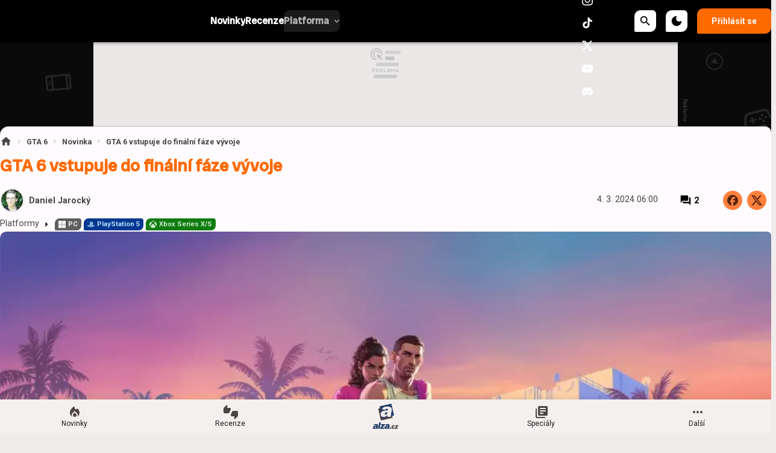

--- FILE ---
content_type: text/html; charset=utf-8
request_url: https://zing.cz/article/gta-6-vstupuje-do-finalni-faze-vyvoje
body_size: 49067
content:

<!DOCTYPE html>
<html lang="cs" class="theme--auto">
<head>
	<meta charset="UTF-8">
	<title>
			GTA 6 vstupuje do finální fáze vývoje | Zing
	</title>


<script>
	window.dataLayer = window.dataLayer || [];
  	function gtag(){ dataLayer.push(arguments) }

		gtag('consent', 'default', {"ad_storage":"granted","ad_user_data":"granted","ad_personalization":"granted","analytics_storage":"granted"});

	window['gtag_enable_tcf_support'] = true;
</script>

<script>(function(w,d,s,l,i){w[l]=w[l]||[];w[l].push({'gtm.start':new Date().getTime(),event:'gtm.js'});var f=d.getElementsByTagName(s)[0],j=d.createElement(s),dl=l!='dataLayer'?'&l='+l:'';j.async=true;j.src='https://www.googletagmanager.com/gtm.js?id='+i+dl;f.parentNode.insertBefore(j,f);})(window,document,'script','dataLayer','GTM-KQ82CRHT');</script>

	<link href="/dist/main.bundle.css?v=050476eb" rel="stylesheet">
	<link rel="preconnect" href="https://fonts.googleapis.com">
	<link href="https://fonts.googleapis.com/css2?family=Radio+Canada+Big:ital,wght@0,500;1,500&amp;family=Roboto:ital,wght@0,400;0,700;1,400;1,700&amp;display=swap" rel="stylesheet">
	<link rel="icon" type="image/png" sizes="96x96" href="https://storage.googleapis.com/zing-cz/assets/favicon/favicon-96x96.png">
	<link rel="icon" type="image/svg+xml" href="https://storage.googleapis.com/zing-cz/assets/favicon/favicon.svg">
	<link rel="shortcut icon" href="https://storage.googleapis.com/zing-cz/assets/favicon/favicon.ico">
	<link rel="apple-touch-icon" sizes="180x180" href="https://storage.googleapis.com/zing-cz/assets/favicon/apple-touch-icon.png">
	<link rel="manifest" href="/site.webmanifest">
	<meta name="apple-mobile-web-app-title" content="Zing">
	<meta name="application-name" content="Zing">
	<meta name="theme-color" content="#000000">

	<meta name="viewport" content="width=device-width, initial-scale=1">
	<meta name="authors" content="Zing.cz">
	<meta name="description" content="Přetěte si novinku GTA 6 vstupuje do finální fáze vývoje a dozvíte se k tomu vše ✔️ dva komentáře">
	<meta name="keywords" content="novinka, gta VI, gta 6, Grand Theft Auto 6">
	<link rel="previewimage" href="https://storage.googleapis.com/zing-cz/media/images/2pjz8r6ucd20fxp6655b3fa90b47279062690.jpeg">

	<meta property="fb:app_id" content="980583250746882">
	<meta property="al:ios:url" content="/">
	<meta property="article:publisher" content="">

		<meta property="og:site_name" content="Zing">
		<meta property="og:title" content="GTA 6 vstupuje do finální fáze vývoje">
		<meta property="og:description" content="Rockstar povolává všechny zaměstnance zpět do kanceláří.">
		<meta property="og:image" content="https://storage.googleapis.com/zing-cz/media/images/f4x6n1u6aml45c26655b3fa36722980747240.jpeg">
		<meta property="og:image:width" content="1600">
		<meta property="og:image:height" content="900">
		<meta property="og:url" content="https://zing.cz/article/gta-6-vstupuje-do-finalni-faze-vyvoje">
		<meta property="og:type" content="website">

		<meta name="twitter:card" content="summary">
		<meta name="twitter:site" content="@zing.cz">
		<meta name="twitter:title" content="GTA 6 vstupuje do finální fáze vývoje">
		<meta name="twitter:image" content="https://storage.googleapis.com/zing-cz/media/images/f4x6n1u6aml45c26655b3fa36722980747240.jpeg">

			<meta name="szn:image" content="https://storage.googleapis.com/zing-cz/media/images/f4x6n1u6aml45c26655b3fa36722980747240.jpeg" />

		<meta name="robots" content="index, max-image-preview:large, max-snippet:-1, max-video-preview:-1, follow">

		<link href="https://zing.cz/article/gta-6-vstupuje-do-finalni-faze-vyvoje" rel="canonical" />






		<script async   src="https://securepubads.g.doubleclick.net/tag/js/gpt.js"></script>



<script>
	window.googletag = window.googletag || {cmd: []};
</script>





		<style type="text/css">
	@media screen and (max-width: 359px), screen and (min-width: 360px) and (max-width: 599px) {
		.content-layout__main .un-grid .un-grid {
			padding: 0; 
		}
		.content-layout__main .un-grid .un-button {
			margin: 0;
		}
	}
    .review-rating--size-lg {
        font-size: 3.75rem;
    }

	/* body {
		--_top-offset-fixed: 5px;
	} */

	:root {
		--homepage-top-content: 305px;
	}	
	.sda-branding div {
		max-width: 100%;
	}	
</style>


<style>
	.js-tsx-related-content .un-card-inline-list.un-grid__content {
		border-top: none;
	}
	.js-tsx-related-content .un-card-inline-list .un-grid__item .content__block-headline {
		margin-bottom: 0.5rem;
	}
	.js-tsx-related-content .un-card-inline-list .un-button.un-grid__item {
		margin-top: 0.75rem;
		border-bottom: none;
	}
	@media screen and (min-width: 600px) and (max-width: 1019px), screen and (min-width: 1020px) and (max-width: 1599px), screen and (min-width: 1600px) {
		.js-tsx-related-content {
			--un-size-inline-card-media-width: 150px;
		}
	}
</style>

<style>
	.sidebar-box--poll .poll__bar {
		opacity: 0.5;
	}
</style>

<style>
	.comments-box__user-badges {
		padding: 0;
	}
	.comments-box__user-badges img {
		width: 1rem;
 		height: 1rem;
	}	
</style>

<style>
	.article-paid-info, .article-sponsored-info {
		order: 3;
	}
</style>

<style>
	@media screen and (max-width: 599px) {
		.sda-space__content {
			border-radius: 0 !important;
		}
		.sda-box {
			padding: 0 !important;
			margin: 0 -0.5rem 1rem -0.5rem !important;
		}
		.comments-box > .sda-space {
			margin: 0 -0.5rem 1rem -0.5rem;
			width: calc(100% + 1rem);
		}
		.sda-collection-item {
			margin: 0 -0.5rem 1rem -0.5rem;
		}
		.sda-collection-item .sda-space--interscroller-mobile {
			margin-top: 1.5rem !important;
		}
		.sda-feed--sidebar {
			margin: 0;
			width: 100%;
		}
	}
</style>



		<style type="text/css">
			body { background: var(--un-theme-element) url(https\:\/\/storage\.googleapis\.com\/zing-cz\/sda\/default-bg\.png) no-repeat fixed center top 0; }
		</style>


	<script type="application/ld+json">{"@context":"https:\/\/schema.org","@type":"BreadcrumbList","itemListElement":[{"@type":"ListItem","item":"https:\/\/zing.cz\/game\/grand-theft-auto-6","position":1,"name":"Grand Theft Auto 6"},{"@type":"ListItem","item":"https:\/\/zing.cz\/game\/grand-theft-auto-6\/articles","position":2,"name":"Novinka"}]}</script>
	<script type="application/ld+json">{"@context":"https:\/\/schema.org","@type":"NewsArticle","name":"GTA 6 vstupuje do finální fáze vývoje","headline":"GTA 6 vstupuje do finální fáze vývoje","alternativeHeadline":"GTA 6 vstupuje do finální fáze vývoje | Kapitola 1","description":"Rockstar povolává všechny zaměstnance zpět do kanceláří.","dateCreated":"2024-03-04T06:00:48+01:00","datePublished":"2024-03-04T06:00:48+01:00","publisher":{"@type":"Organization","url":"https:\/\/zing.cz\/","name":"Zing","email":"info@zing.cz","slogan":"Zing.cz","description":"Hry, recenze, ukázky nových konzolí, videa a novinky o vývoji her, herních vývojářích. Témata o počítačových hrách, stolních hrách a vybavení pro hráče.","logo":"https:\/\/storage.googleapis.com\/zing-cz\/assets\/og\/zing-og.png","image":"https:\/\/storage.googleapis.com\/zing-cz\/assets\/og\/zing-og.png","sameAs":["https:\/\/www.facebook.com\/Zingcz\/","https:\/\/www.instagram.com\/zingcz\/","https:\/\/www.tiktok.com\/@zingcz","https:\/\/x.com\/zingcz","https:\/\/www.youtube.com\/user\/zingvidea","https:\/\/discord.gg\/2ezSmpe"]},"isFamilyFriendly":true,"articleBody":"Vývoj očekávaného šestého dílu série Grand Theft Auto se dostává do své závěrečné fáze. V prosinci loňského roku jsme se dozvěděli, že hra vyjde na konzolích PlayStation 5 a Xbox Series X\/S v průběhu roku 2025, takže by GTA 6 aktuálně od vydání měl dělit nanejvýš rok a půl. Vyloučit ale stále úplně nemůže ani uvedení již v první polovině příštího roku nebo naopak odklad na rok 2026. Blížícího se data vydání si je samozřejmě dobře vědomo také vedení samotného Rockstaru, které se rozhodlo…","articleSection":["gta VI","gta 6"],"commentCount":2,"discussionUrl":"https:\/\/zing.cz\/article\/gta-6-vstupuje-do-finalni-faze-vyvoje\/comments","author":{"@type":"Person","name":"Daniel Jarocký","image":"https:\/\/storage.googleapis.com\/zing-cz\/user\/profile\/8miiw3ij4de6ksa66a2065317248768138438.jpg","url":"https:\/\/zing.cz\/user.profile\/profile\/1426028576","email":"Shukram4@seznam.cz"},"image":{"@type":"ImageObject","name":"GTA 6 vstupuje do finální fáze vývoje","url":"https:\/\/storage.googleapis.com\/zing-cz\/media\/images\/f4x6n1u6aml45c26655b3fa36722980747240.jpeg","width":{"@type":"QuantitativeValue","value":1600,"unitCode":"E37"},"height":{"@type":"QuantitativeValue","value":900,"unitCode":"E37"},"thumbnail":{"@type":"ImageObject","url":"https:\/\/storage.googleapis.com\/zing-cz\/media\/images\/ljpgasfe4sbolvc6655b3fab59fe333123548.jpeg","width":{"@type":"QuantitativeValue","value":240,"unitCode":"E37"},"height":{"@type":"QuantitativeValue","value":135,"unitCode":"E37"}}},"thumbnailUrl":"https:\/\/storage.googleapis.com\/zing-cz\/media\/images\/ljpgasfe4sbolvc6655b3fab59fe333123548.jpeg","mentions":{"@type":"VideoGame","name":"Grand Theft Auto 6","url":"https:\/\/zing.cz\/game\/grand-theft-auto-6","applicationCategory":"Game","gamePlatform":["PC","PlayStation 5","Xbox Series X\/S"],"author":{"@type":"Corporation","name":"Rockstar North"},"creator":{"@type":"Corporation","name":"Rockstar North"},"publisher":{"@type":"Corporation","name":"Rockstar Games"},"genre":["Akční adventura"],"datePublished":"2026-11-19T00:00:00+01:00","contentRating":"PEGI 18","image":{"@type":"ImageObject","name":"Jason_and_Lucia_02_With_Logos_landscape","url":"https:\/\/storage.googleapis.com\/zing-cz\/media\/images\/wx40reka84p8oqn685d1d17c5fb4477566652","width":{"@type":"QuantitativeValue","value":1529,"unitCode":"E37"},"height":{"@type":"QuantitativeValue","value":2160,"unitCode":"E37"},"thumbnail":{"@type":"ImageObject","url":"https:\/\/storage.googleapis.com\/zing-cz\/media\/images\/720oc8rw51i9saz685d1d68b0fa8290604742.jpeg","width":{"@type":"QuantitativeValue","value":340,"unitCode":"E37"},"height":{"@type":"QuantitativeValue","value":480,"unitCode":"E37"}}},"thumbnailUrl":"https:\/\/storage.googleapis.com\/zing-cz\/media\/images\/720oc8rw51i9saz685d1d68b0fa8290604742.jpeg","description":"Jason a Lucia vždycky věděli, že hrají s nevyrovnanými kartami. Když se ale jeden snadný kšeft zvrtne, ocitnou se na temné straně nejslunnějšího místa Ameriky — uprostřed zločineckého spiknutí, které sahá napříč celým státem Leonida. Pokud chtějí přežít, budou se na sebe muset spolehnout víc než kdy dřív."},"mainEntityOfPage":{"@type":"WebPage","url":"https:\/\/zing.cz\/article\/gta-6-vstupuje-do-finalni-faze-vyvoje"}}</script>

</head>
<body
	class="g-provider a-provider  "
	data-page-type="article"
	
	
	style=""
>

	<noscript><iframe src="https://www.googletagmanager.com/ns.html?id=GTM-KQ82CRHT" height="0" width="0" style="display:none;visibility:hidden"></iframe></noscript>

	<div id='adm-sticky'></div>


	


<header class="header" data-cy="header">
		

	<a href="/" class="header__logo" data-cy="header-logo">
				<object type="image/svg+xml" data="https://storage.googleapis.com/zing-cz/assets/logo/zingcz.svg"></object>

		<span class="header-brand-link">Zing</span>
	</a>

	<div class="header__section header__section--inline" data-search-header="menu">
		<nav class="header-menu header-menu-adaptive--main" data-cy="header-menu">


	<a class="header-menu__item"
		href="/articles"
		rel=""
		data-ga-tracking="Top Menu Click"
		data-ga-tracking-action="click-Novinky"
		data-ga-tracking-label="Novinky"

		

		
	>

		<span class="header-menu__text">Novinky</span>

	</a>


	<a class="header-menu__item"
		href="/reviews"
		rel=""
		data-ga-tracking="Top Menu Click"
		data-ga-tracking-action="click-Recenze"
		data-ga-tracking-label="Recenze"

		

		
	>

		<span class="header-menu__text">Recenze</span>

	</a>


	<a class="header-menu__item"
		href="/story/preview"
		rel=""
		data-ga-tracking="Top Menu Click"
		data-ga-tracking-action="click-Preview"
		data-ga-tracking-label="Preview"

		

		
	>

		<span class="header-menu__text">Preview</span>

	</a>


	<a class="header-menu__item"
		href="/story/specialy"
		rel=""
		data-ga-tracking="Top Menu Click"
		data-ga-tracking-action="click-Speciály"
		data-ga-tracking-label="Speciály"

		

		
	>

		<span class="header-menu__text">Speciály</span>

	</a>


	<a class="header-menu__item"
		href="/games"
		rel=""
		data-ga-tracking="Top Menu Click"
		data-ga-tracking-action="click-Hry"
		data-ga-tracking-label="Hry"

		

		
	>

		<span class="header-menu__text">Hry</span>

	</a>


	<div class="header-menu__item header-menu__item--drawer header-menu__item--active"
		
	>
		<span class="header-menu__text">Platforma</span>
		<span class="header-menu__icon header-menu__icon--after"><svg xmlns="http://www.w3.org/2000/svg" width="24" height="24" viewBox="0 0 24 24"><path d="M15.88 9.29L12 13.17L8.12 9.29a.996.996 0 1 0-1.41 1.41l4.59 4.59c.39.39 1.02.39 1.41 0l4.59-4.59a.996.996 0 0 0 0-1.41c-.39-.38-1.03-.39-1.42 0z"/></svg></span>

		<a
			class="header-menu__item--drawer__link"
			href="/articles?contains=platforms"
			rel=""
			data-ga-tracking="Top Menu Click"
			data-ga-tracking-action="click-Platforma"
			data-ga-tracking-label="Platforma"
		></a>

<div class="header-menu__drawer header-menu__drawer--level-1">
	<ul class="header-menu__drawer-list">
					<li>

						<a
							href="/articles?platform=pc" class="header-menu__drawer-item header-menu__drawer-item--active"
							rel=""
							data-ga-tracking="Top Menu Click"
							data-ga-tracking-action="click-Počítač"
							data-ga-tracking-label="Počítač"
							
						>
								
							Počítač
						</a>

					</li>
					<li>

						<a
							href="/articles?platform=playstation-5+playstation-4+playstation-3" class="header-menu__drawer-item header-menu__drawer-item--active"
							rel=""
							data-ga-tracking="Top Menu Click"
							data-ga-tracking-action="click-PlayStation"
							data-ga-tracking-label="PlayStation"
							
						>
								<svg role="img" viewBox="0 0 24 24" xmlns="http://www.w3.org/2000/svg"><title>PlayStation</title><path d="M8.984 2.596v17.547l3.915 1.261V6.688c0-.69.304-1.151.794-.991.636.18.76.814.76 1.505v5.875c2.441 1.193 4.362-.002 4.362-3.152 0-3.237-1.126-4.675-4.438-5.827-1.307-.448-3.728-1.186-5.39-1.502zm4.656 16.241l6.296-2.275c.715-.258.826-.625.246-.818-.586-.192-1.637-.139-2.357.123l-4.205 1.5V14.98l.24-.085s1.201-.42 2.913-.615c1.696-.18 3.785.03 5.437.661 1.848.601 2.04 1.472 1.576 2.072-.465.6-1.622 1.036-1.622 1.036l-8.544 3.107V18.86zM1.807 18.6c-1.9-.545-2.214-1.668-1.352-2.32.801-.586 2.16-1.052 2.16-1.052l5.615-2.013v2.313L4.205 17c-.705.271-.825.632-.239.826.586.195 1.637.15 2.343-.12L8.247 17v2.074c-.12.03-.256.044-.39.073-1.939.331-3.996.196-6.038-.479z"/></svg>
							PlayStation
						</a>

<div class="header-menu__drawer header-menu__drawer--level-2">
	<ul class="header-menu__drawer-list">
					<li>

						<a
							href="/articles?platform=playstation-5" class="header-menu__drawer-item header-menu__drawer-item--active"
							rel=""
							data-ga-tracking="Top Menu Click"
							data-ga-tracking-action="click-PlayStation 5"
							data-ga-tracking-label="PlayStation 5"
							
						>
							PlayStation 5
						</a>

					</li>
					<li>

						<a
							href="/articles?platform=playstation-4" class="header-menu__drawer-item"
							rel=""
							data-ga-tracking="Top Menu Click"
							data-ga-tracking-action="click-PlayStation 4"
							data-ga-tracking-label="PlayStation 4"
							
						>
							PlayStation 4
						</a>

					</li>
					<li>

						<a
							href="/articles?platform=playstation-3" class="header-menu__drawer-item"
							rel=""
							data-ga-tracking="Top Menu Click"
							data-ga-tracking-action="click-PlayStation 3"
							data-ga-tracking-label="PlayStation 3"
							
						>
							PlayStation 3
						</a>

					</li>
	</ul>
</div>
					</li>
					<li>

						<a
							href="/articles?platform=xbox-series-x-s+xbox-one+xbox-360" class="header-menu__drawer-item header-menu__drawer-item--active"
							rel=""
							data-ga-tracking="Top Menu Click"
							data-ga-tracking-action="click-Xbox"
							data-ga-tracking-label="Xbox"
							
						>
								
							Xbox
						</a>

<div class="header-menu__drawer header-menu__drawer--level-2">
	<ul class="header-menu__drawer-list">
					<li>

						<a
							href="/articles?platform=xbox-series-x-s" class="header-menu__drawer-item header-menu__drawer-item--active"
							rel=""
							data-ga-tracking="Top Menu Click"
							data-ga-tracking-action="click-Xbox Series X|S"
							data-ga-tracking-label="Xbox Series X|S"
							
						>
							Xbox Series X|S
						</a>

					</li>
					<li>

						<a
							href="/articles?platform=xbox-one" class="header-menu__drawer-item"
							rel=""
							data-ga-tracking="Top Menu Click"
							data-ga-tracking-action="click-Xbox One"
							data-ga-tracking-label="Xbox One"
							
						>
							Xbox One
						</a>

					</li>
					<li>

						<a
							href="/articles?platform=xbox-360" class="header-menu__drawer-item"
							rel=""
							data-ga-tracking="Top Menu Click"
							data-ga-tracking-action="click-Xbox 360"
							data-ga-tracking-label="Xbox 360"
							
						>
							Xbox 360
						</a>

					</li>
	</ul>
</div>
					</li>
					<li>

						<a
							href="/articles?platform=switch+3ds" class="header-menu__drawer-item"
							rel=""
							data-ga-tracking="Top Menu Click"
							data-ga-tracking-action="click-Nintendo"
							data-ga-tracking-label="Nintendo"
							
						>
								
							Nintendo
						</a>

<div class="header-menu__drawer header-menu__drawer--level-2">
	<ul class="header-menu__drawer-list">
					<li>

						<a
							href="/articles?platform=switch" class="header-menu__drawer-item"
							rel=""
							data-ga-tracking="Top Menu Click"
							data-ga-tracking-action="click-Switch"
							data-ga-tracking-label="Switch"
							
						>
							Switch
						</a>

					</li>
					<li>

						<a
							href="/articles?platform=3ds" class="header-menu__drawer-item"
							rel=""
							data-ga-tracking="Top Menu Click"
							data-ga-tracking-action="click-3DS"
							data-ga-tracking-label="3DS"
							
						>
							3DS
						</a>

					</li>
	</ul>
</div>
					</li>
					<li>

						<a
							href="/articles?platform=android+ios" class="header-menu__drawer-item"
							rel=""
							data-ga-tracking="Top Menu Click"
							data-ga-tracking-action="click-Mobil"
							data-ga-tracking-label="Mobil"
							
						>
								<svg xmlns="http://www.w3.org/2000/svg" width="24" height="24" viewBox="0 0 24 24"><path d="M16 1H8C6.34 1 5 2.34 5 4v16c0 1.66 1.34 3 3 3h8c1.66 0 3-1.34 3-3V4c0-1.66-1.34-3-3-3zm-2.5 20h-3c-.28 0-.5-.22-.5-.5s.22-.5.5-.5h3c.28 0 .5.22.5.5s-.22.5-.5.5zm3.5-3H7V4h10v14z"/></svg>
							Mobil
						</a>

<div class="header-menu__drawer header-menu__drawer--level-2">
	<ul class="header-menu__drawer-list">
					<li>

						<a
							href="/articles?platform=android" class="header-menu__drawer-item"
							rel=""
							data-ga-tracking="Top Menu Click"
							data-ga-tracking-action="click-Android"
							data-ga-tracking-label="Android"
							
						>
							Android
						</a>

					</li>
					<li>

						<a
							href="/articles?platform=ios" class="header-menu__drawer-item"
							rel=""
							data-ga-tracking="Top Menu Click"
							data-ga-tracking-action="click-iOS"
							data-ga-tracking-label="iOS"
							
						>
							iOS
						</a>

					</li>
	</ul>
</div>
					</li>
					<li>

						<a
							href="/articles?platform=vita+linux+mac" class="header-menu__drawer-item"
							rel=""
							data-ga-tracking="Top Menu Click"
							data-ga-tracking-action="click-Ostatní"
							data-ga-tracking-label="Ostatní"
							
						>
								<svg xmlns="http://www.w3.org/2000/svg" width="24" height="24" viewBox="0 0 24 24"><path d="M3 7c0-.55.45-1 1-1h16c.55 0 1-.45 1-1s-.45-1-1-1H3c-1.1 0-2 .9-2 2v12c0 1.1.9 2 2 2h3c.55 0 1-.45 1-1s-.45-1-1-1H4c-.55 0-1-.45-1-1V7zm9 5h-2c-.55 0-1 .45-1 1v.78c-.61.55-1 1.33-1 2.22c0 .89.39 1.67 1 2.22V19c0 .55.45 1 1 1h2c.55 0 1-.45 1-1v-.78c.61-.55 1-1.34 1-2.22s-.39-1.67-1-2.22V13c0-.55-.45-1-1-1zm-1 5.5c-.83 0-1.5-.67-1.5-1.5s.67-1.5 1.5-1.5s1.5.67 1.5 1.5s-.67 1.5-1.5 1.5zM22 8h-6c-.5 0-1 .5-1 1v10c0 .5.5 1 1 1h6c.5 0 1-.5 1-1V9c0-.5-.5-1-1-1zm-1 10h-4v-8h4v8z"/></svg>
							Ostatní
						</a>

<div class="header-menu__drawer header-menu__drawer--level-2">
	<ul class="header-menu__drawer-list">
					<li>

						<a
							href="/articles?platform=vita" class="header-menu__drawer-item"
							rel=""
							data-ga-tracking="Top Menu Click"
							data-ga-tracking-action="click-PS Vita"
							data-ga-tracking-label="PS Vita"
							
						>
							PS Vita
						</a>

					</li>
					<li>

						<a
							href="/articles?platform=linux" class="header-menu__drawer-item"
							rel=""
							data-ga-tracking="Top Menu Click"
							data-ga-tracking-action="click-Linux"
							data-ga-tracking-label="Linux"
							
						>
							Linux
						</a>

					</li>
					<li>

						<a
							href="/articles?platform=mac" class="header-menu__drawer-item"
							rel=""
							data-ga-tracking="Top Menu Click"
							data-ga-tracking-action="click-Mac"
							data-ga-tracking-label="Mac"
							
						>
							Mac
						</a>

					</li>
	</ul>
</div>
					</li>
					<li>

						<a
							href="/articles?platform=deskova-hra" class="header-menu__drawer-item"
							rel=""
							data-ga-tracking="Top Menu Click"
							data-ga-tracking-action="click-Deskové hry"
							data-ga-tracking-label="Deskové hry"
							
						>
								<svg role="img" viewBox="0 0 24 24" xmlns="http://www.w3.org/2000/svg"><title>pkgsrc</title><path d="m12.908 8.763 9.157-5.132L11.25 0 1.62 4.42Zm1.5 2.29 9-5.368-.948 11.84-8.191 6.382zM.593 6.712 1.619 18.79 11.922 24l-.12-12.788Z"/></svg>
							Deskové hry
						</a>

					</li>
					<li>

						<a
							href="/story/filmy-serialy" class="header-menu__drawer-item"
							rel=""
							data-ga-tracking="Top Menu Click"
							data-ga-tracking-action="click-Filmy/Seriály"
							data-ga-tracking-label="Filmy/Seriály"
							
						>
								<svg role="img" viewBox="0 0 24 24" xmlns="http://www.w3.org/2000/svg"><title>Kuaishou</title><path d="M18.315 12.264c2.33 0 4.218 1.88 4.218 4.2V19.8c0 2.32-1.888 4.2-4.218 4.2h-6.202a4.218 4.218 0 0 1-4.023-2.938l-3.676 1.833a2.04 2.04 0 0 1-2.731-.903 2.015 2.015 0 0 1-.216-.907v-5.94a2.03 2.03 0 0 1 2.035-2.024 2.044 2.044 0 0 1 .919.218l3.673 1.85a4.218 4.218 0 0 1 4.02-2.925zm-.062 2.162h-6.078c-1.153 0-2.09.921-2.108 2.065v3.247c0 1.148.925 2.081 2.073 2.1h6.113c1.153 0 2.09-.922 2.109-2.065v-3.247a2.104 2.104 0 0 0-2.074-2.1zM4.18 15.72a.554.554 0 0 0-.555.542v3.734a.556.556 0 0 0 .798.496l.01-.004 3.463-1.756V17.51l-3.467-1.73a.557.557 0 0 0-.249-.06zM9.28 0a5.667 5.667 0 0 1 4.98 2.965 4.921 4.921 0 0 1 3.36-1.317c2.714 0 4.913 2.177 4.913 4.863 0 2.686-2.2 4.863-4.912 4.863a4.921 4.921 0 0 1-3.996-2.034 5.651 5.651 0 0 1-4.345 2.034c-3.131 0-5.67-2.546-5.67-5.687C3.61 2.546 6.149 0 9.28 0Zm8.34 3.926c-1.441 0-2.61 1.157-2.61 2.585s1.169 2.585 2.61 2.585c1.443 0 2.612-1.157 2.612-2.585s-1.169-2.585-2.611-2.585zM9.28 2.287a3.395 3.395 0 0 0-3.39 3.4c0 1.877 1.518 3.4 3.39 3.4a3.395 3.395 0 0 0 3.39-3.4c0-1.878-1.518-3.4-3.39-3.4z"/></svg>
							Filmy/Seriály
						</a>

					</li>
	</ul>
</div>
	</div>
		</nav>
		<span class="header-menu__separator header-menu-adaptive--submenu"></span>
		<nav class="header-menu header-menu--submenu header-menu-adaptive--submenu">


	<a class="header-menu__item"
		href="/article/lednove-hry-prehled-anketa-4"
		rel="sponzored"
		data-ga-tracking="Top Menu Click"
		data-ga-tracking-action="click-Lednové hry"
		data-ga-tracking-label="Lednové hry"

		

		
	>
		<span class="header-menu__icon header-menu__icon--before">
			<svg xmlns="http://www.w3.org/2000/svg" width="24" height="24" viewBox="0 0 24 24"><path d="M12 12.9l-2.03 2c-.46.46-.82 1.03-.93 1.67C8.74 18.41 10.18 20 12 20s3.26-1.59 2.96-3.42c-.11-.64-.46-1.22-.93-1.67L12 12.9z"/><path d="M15.56 6.55C14.38 8.02 12 7.19 12 5.3V3.77c0-.8-.89-1.28-1.55-.84C8.12 4.49 4 7.97 4 13c0 2.92 1.56 5.47 3.89 6.86a4.86 4.86 0 0 1-.81-3.68c.19-1.04.75-1.98 1.51-2.72l2.71-2.67c.39-.38 1.01-.38 1.4 0l2.73 2.69c.74.73 1.3 1.65 1.48 2.68c.25 1.36-.07 2.64-.77 3.66c1.89-1.15 3.29-3.06 3.71-5.3c.61-3.27-.81-6.37-3.22-8.1c-.33-.25-.8-.2-1.07.13z"/></svg>
		</span>

		<span class="header-menu__text">Lednové hry</span>

	</a>


	<a class="header-menu__item"
		href="/game/cairn"
		rel=""
		data-ga-tracking="Top Menu Click"
		data-ga-tracking-action="click-Cairn"
		data-ga-tracking-label="Cairn"

		

		
	>
		<span class="header-menu__icon header-menu__icon--before">
			<svg xmlns="http://www.w3.org/2000/svg" width="24" height="24" viewBox="0 0 24 24"><path d="M12 12.9l-2.03 2c-.46.46-.82 1.03-.93 1.67C8.74 18.41 10.18 20 12 20s3.26-1.59 2.96-3.42c-.11-.64-.46-1.22-.93-1.67L12 12.9z"/><path d="M15.56 6.55C14.38 8.02 12 7.19 12 5.3V3.77c0-.8-.89-1.28-1.55-.84C8.12 4.49 4 7.97 4 13c0 2.92 1.56 5.47 3.89 6.86a4.86 4.86 0 0 1-.81-3.68c.19-1.04.75-1.98 1.51-2.72l2.71-2.67c.39-.38 1.01-.38 1.4 0l2.73 2.69c.74.73 1.3 1.65 1.48 2.68c.25 1.36-.07 2.64-.77 3.66c1.89-1.15 3.29-3.06 3.71-5.3c.61-3.27-.81-6.37-3.22-8.1c-.33-.25-.8-.2-1.07.13z"/></svg>
		</span>

		<span class="header-menu__text">Cairn</span>

	</a>
		</nav>

		<nav class="header-menu header-menu--more header-menu-adaptive--more">
			<svg xmlns="http://www.w3.org/2000/svg" width="24" height="24" viewBox="0 0 24 24"><path d="M6 10c-1.1 0-2 .9-2 2s.9 2 2 2s2-.9 2-2s-.9-2-2-2zm12 0c-1.1 0-2 .9-2 2s.9 2 2 2s2-.9 2-2s-.9-2-2-2zm-6 0c-1.1 0-2 .9-2 2s.9 2 2 2s2-.9 2-2s-.9-2-2-2z"/></svg>
			<div class="header-menu__more">
				<div class="header-menu__more-list">


	<a class="header-menu__item"
		href="/articles"
		rel=""
		data-ga-tracking="Top Menu Click"
		data-ga-tracking-action="click-Novinky"
		data-ga-tracking-label="Novinky"

		

		
	>

		<span class="header-menu__text">Novinky</span>

	</a>


	<a class="header-menu__item"
		href="/reviews"
		rel=""
		data-ga-tracking="Top Menu Click"
		data-ga-tracking-action="click-Recenze"
		data-ga-tracking-label="Recenze"

		

		
	>

		<span class="header-menu__text">Recenze</span>

	</a>


	<a class="header-menu__item"
		href="/story/preview"
		rel=""
		data-ga-tracking="Top Menu Click"
		data-ga-tracking-action="click-Preview"
		data-ga-tracking-label="Preview"

		

		
	>

		<span class="header-menu__text">Preview</span>

	</a>


	<a class="header-menu__item"
		href="/story/specialy"
		rel=""
		data-ga-tracking="Top Menu Click"
		data-ga-tracking-action="click-Speciály"
		data-ga-tracking-label="Speciály"

		

		
	>

		<span class="header-menu__text">Speciály</span>

	</a>


	<a class="header-menu__item"
		href="/games"
		rel=""
		data-ga-tracking="Top Menu Click"
		data-ga-tracking-action="click-Hry"
		data-ga-tracking-label="Hry"

		

		
	>

		<span class="header-menu__text">Hry</span>

	</a>


	<div class="header-menu__item header-menu__item--drawer header-menu__item--active"
		
	>
		<span class="header-menu__text">Platforma</span>
		<span class="header-menu__icon header-menu__icon--after"><svg xmlns="http://www.w3.org/2000/svg" width="24" height="24" viewBox="0 0 24 24"><path d="M15.88 9.29L12 13.17L8.12 9.29a.996.996 0 1 0-1.41 1.41l4.59 4.59c.39.39 1.02.39 1.41 0l4.59-4.59a.996.996 0 0 0 0-1.41c-.39-.38-1.03-.39-1.42 0z"/></svg></span>

		<a
			class="header-menu__item--drawer__link"
			href="/articles?contains=platforms"
			rel=""
			data-ga-tracking="Top Menu Click"
			data-ga-tracking-action="click-Platforma"
			data-ga-tracking-label="Platforma"
		></a>

<div class="header-menu__drawer header-menu__drawer--level-1">
	<ul class="header-menu__drawer-list">
					<li>

						<a
							href="/articles?platform=pc" class="header-menu__drawer-item header-menu__drawer-item--active"
							rel=""
							data-ga-tracking="Top Menu Click"
							data-ga-tracking-action="click-Počítač"
							data-ga-tracking-label="Počítač"
							
						>
								
							Počítač
						</a>

					</li>
					<li>

						<a
							href="/articles?platform=playstation-5+playstation-4+playstation-3" class="header-menu__drawer-item header-menu__drawer-item--active"
							rel=""
							data-ga-tracking="Top Menu Click"
							data-ga-tracking-action="click-PlayStation"
							data-ga-tracking-label="PlayStation"
							
						>
								<svg role="img" viewBox="0 0 24 24" xmlns="http://www.w3.org/2000/svg"><title>PlayStation</title><path d="M8.984 2.596v17.547l3.915 1.261V6.688c0-.69.304-1.151.794-.991.636.18.76.814.76 1.505v5.875c2.441 1.193 4.362-.002 4.362-3.152 0-3.237-1.126-4.675-4.438-5.827-1.307-.448-3.728-1.186-5.39-1.502zm4.656 16.241l6.296-2.275c.715-.258.826-.625.246-.818-.586-.192-1.637-.139-2.357.123l-4.205 1.5V14.98l.24-.085s1.201-.42 2.913-.615c1.696-.18 3.785.03 5.437.661 1.848.601 2.04 1.472 1.576 2.072-.465.6-1.622 1.036-1.622 1.036l-8.544 3.107V18.86zM1.807 18.6c-1.9-.545-2.214-1.668-1.352-2.32.801-.586 2.16-1.052 2.16-1.052l5.615-2.013v2.313L4.205 17c-.705.271-.825.632-.239.826.586.195 1.637.15 2.343-.12L8.247 17v2.074c-.12.03-.256.044-.39.073-1.939.331-3.996.196-6.038-.479z"/></svg>
							PlayStation
						</a>

<div class="header-menu__drawer header-menu__drawer--level-2">
	<ul class="header-menu__drawer-list">
					<li>

						<a
							href="/articles?platform=playstation-5" class="header-menu__drawer-item header-menu__drawer-item--active"
							rel=""
							data-ga-tracking="Top Menu Click"
							data-ga-tracking-action="click-PlayStation 5"
							data-ga-tracking-label="PlayStation 5"
							
						>
							PlayStation 5
						</a>

					</li>
					<li>

						<a
							href="/articles?platform=playstation-4" class="header-menu__drawer-item"
							rel=""
							data-ga-tracking="Top Menu Click"
							data-ga-tracking-action="click-PlayStation 4"
							data-ga-tracking-label="PlayStation 4"
							
						>
							PlayStation 4
						</a>

					</li>
					<li>

						<a
							href="/articles?platform=playstation-3" class="header-menu__drawer-item"
							rel=""
							data-ga-tracking="Top Menu Click"
							data-ga-tracking-action="click-PlayStation 3"
							data-ga-tracking-label="PlayStation 3"
							
						>
							PlayStation 3
						</a>

					</li>
	</ul>
</div>
					</li>
					<li>

						<a
							href="/articles?platform=xbox-series-x-s+xbox-one+xbox-360" class="header-menu__drawer-item header-menu__drawer-item--active"
							rel=""
							data-ga-tracking="Top Menu Click"
							data-ga-tracking-action="click-Xbox"
							data-ga-tracking-label="Xbox"
							
						>
								
							Xbox
						</a>

<div class="header-menu__drawer header-menu__drawer--level-2">
	<ul class="header-menu__drawer-list">
					<li>

						<a
							href="/articles?platform=xbox-series-x-s" class="header-menu__drawer-item header-menu__drawer-item--active"
							rel=""
							data-ga-tracking="Top Menu Click"
							data-ga-tracking-action="click-Xbox Series X|S"
							data-ga-tracking-label="Xbox Series X|S"
							
						>
							Xbox Series X|S
						</a>

					</li>
					<li>

						<a
							href="/articles?platform=xbox-one" class="header-menu__drawer-item"
							rel=""
							data-ga-tracking="Top Menu Click"
							data-ga-tracking-action="click-Xbox One"
							data-ga-tracking-label="Xbox One"
							
						>
							Xbox One
						</a>

					</li>
					<li>

						<a
							href="/articles?platform=xbox-360" class="header-menu__drawer-item"
							rel=""
							data-ga-tracking="Top Menu Click"
							data-ga-tracking-action="click-Xbox 360"
							data-ga-tracking-label="Xbox 360"
							
						>
							Xbox 360
						</a>

					</li>
	</ul>
</div>
					</li>
					<li>

						<a
							href="/articles?platform=switch+3ds" class="header-menu__drawer-item"
							rel=""
							data-ga-tracking="Top Menu Click"
							data-ga-tracking-action="click-Nintendo"
							data-ga-tracking-label="Nintendo"
							
						>
								
							Nintendo
						</a>

<div class="header-menu__drawer header-menu__drawer--level-2">
	<ul class="header-menu__drawer-list">
					<li>

						<a
							href="/articles?platform=switch" class="header-menu__drawer-item"
							rel=""
							data-ga-tracking="Top Menu Click"
							data-ga-tracking-action="click-Switch"
							data-ga-tracking-label="Switch"
							
						>
							Switch
						</a>

					</li>
					<li>

						<a
							href="/articles?platform=3ds" class="header-menu__drawer-item"
							rel=""
							data-ga-tracking="Top Menu Click"
							data-ga-tracking-action="click-3DS"
							data-ga-tracking-label="3DS"
							
						>
							3DS
						</a>

					</li>
	</ul>
</div>
					</li>
					<li>

						<a
							href="/articles?platform=android+ios" class="header-menu__drawer-item"
							rel=""
							data-ga-tracking="Top Menu Click"
							data-ga-tracking-action="click-Mobil"
							data-ga-tracking-label="Mobil"
							
						>
								<svg xmlns="http://www.w3.org/2000/svg" width="24" height="24" viewBox="0 0 24 24"><path d="M16 1H8C6.34 1 5 2.34 5 4v16c0 1.66 1.34 3 3 3h8c1.66 0 3-1.34 3-3V4c0-1.66-1.34-3-3-3zm-2.5 20h-3c-.28 0-.5-.22-.5-.5s.22-.5.5-.5h3c.28 0 .5.22.5.5s-.22.5-.5.5zm3.5-3H7V4h10v14z"/></svg>
							Mobil
						</a>

<div class="header-menu__drawer header-menu__drawer--level-2">
	<ul class="header-menu__drawer-list">
					<li>

						<a
							href="/articles?platform=android" class="header-menu__drawer-item"
							rel=""
							data-ga-tracking="Top Menu Click"
							data-ga-tracking-action="click-Android"
							data-ga-tracking-label="Android"
							
						>
							Android
						</a>

					</li>
					<li>

						<a
							href="/articles?platform=ios" class="header-menu__drawer-item"
							rel=""
							data-ga-tracking="Top Menu Click"
							data-ga-tracking-action="click-iOS"
							data-ga-tracking-label="iOS"
							
						>
							iOS
						</a>

					</li>
	</ul>
</div>
					</li>
					<li>

						<a
							href="/articles?platform=vita+linux+mac" class="header-menu__drawer-item"
							rel=""
							data-ga-tracking="Top Menu Click"
							data-ga-tracking-action="click-Ostatní"
							data-ga-tracking-label="Ostatní"
							
						>
								<svg xmlns="http://www.w3.org/2000/svg" width="24" height="24" viewBox="0 0 24 24"><path d="M3 7c0-.55.45-1 1-1h16c.55 0 1-.45 1-1s-.45-1-1-1H3c-1.1 0-2 .9-2 2v12c0 1.1.9 2 2 2h3c.55 0 1-.45 1-1s-.45-1-1-1H4c-.55 0-1-.45-1-1V7zm9 5h-2c-.55 0-1 .45-1 1v.78c-.61.55-1 1.33-1 2.22c0 .89.39 1.67 1 2.22V19c0 .55.45 1 1 1h2c.55 0 1-.45 1-1v-.78c.61-.55 1-1.34 1-2.22s-.39-1.67-1-2.22V13c0-.55-.45-1-1-1zm-1 5.5c-.83 0-1.5-.67-1.5-1.5s.67-1.5 1.5-1.5s1.5.67 1.5 1.5s-.67 1.5-1.5 1.5zM22 8h-6c-.5 0-1 .5-1 1v10c0 .5.5 1 1 1h6c.5 0 1-.5 1-1V9c0-.5-.5-1-1-1zm-1 10h-4v-8h4v8z"/></svg>
							Ostatní
						</a>

<div class="header-menu__drawer header-menu__drawer--level-2">
	<ul class="header-menu__drawer-list">
					<li>

						<a
							href="/articles?platform=vita" class="header-menu__drawer-item"
							rel=""
							data-ga-tracking="Top Menu Click"
							data-ga-tracking-action="click-PS Vita"
							data-ga-tracking-label="PS Vita"
							
						>
							PS Vita
						</a>

					</li>
					<li>

						<a
							href="/articles?platform=linux" class="header-menu__drawer-item"
							rel=""
							data-ga-tracking="Top Menu Click"
							data-ga-tracking-action="click-Linux"
							data-ga-tracking-label="Linux"
							
						>
							Linux
						</a>

					</li>
					<li>

						<a
							href="/articles?platform=mac" class="header-menu__drawer-item"
							rel=""
							data-ga-tracking="Top Menu Click"
							data-ga-tracking-action="click-Mac"
							data-ga-tracking-label="Mac"
							
						>
							Mac
						</a>

					</li>
	</ul>
</div>
					</li>
					<li>

						<a
							href="/articles?platform=deskova-hra" class="header-menu__drawer-item"
							rel=""
							data-ga-tracking="Top Menu Click"
							data-ga-tracking-action="click-Deskové hry"
							data-ga-tracking-label="Deskové hry"
							
						>
								<svg role="img" viewBox="0 0 24 24" xmlns="http://www.w3.org/2000/svg"><title>pkgsrc</title><path d="m12.908 8.763 9.157-5.132L11.25 0 1.62 4.42Zm1.5 2.29 9-5.368-.948 11.84-8.191 6.382zM.593 6.712 1.619 18.79 11.922 24l-.12-12.788Z"/></svg>
							Deskové hry
						</a>

					</li>
					<li>

						<a
							href="/story/filmy-serialy" class="header-menu__drawer-item"
							rel=""
							data-ga-tracking="Top Menu Click"
							data-ga-tracking-action="click-Filmy/Seriály"
							data-ga-tracking-label="Filmy/Seriály"
							
						>
								<svg role="img" viewBox="0 0 24 24" xmlns="http://www.w3.org/2000/svg"><title>Kuaishou</title><path d="M18.315 12.264c2.33 0 4.218 1.88 4.218 4.2V19.8c0 2.32-1.888 4.2-4.218 4.2h-6.202a4.218 4.218 0 0 1-4.023-2.938l-3.676 1.833a2.04 2.04 0 0 1-2.731-.903 2.015 2.015 0 0 1-.216-.907v-5.94a2.03 2.03 0 0 1 2.035-2.024 2.044 2.044 0 0 1 .919.218l3.673 1.85a4.218 4.218 0 0 1 4.02-2.925zm-.062 2.162h-6.078c-1.153 0-2.09.921-2.108 2.065v3.247c0 1.148.925 2.081 2.073 2.1h6.113c1.153 0 2.09-.922 2.109-2.065v-3.247a2.104 2.104 0 0 0-2.074-2.1zM4.18 15.72a.554.554 0 0 0-.555.542v3.734a.556.556 0 0 0 .798.496l.01-.004 3.463-1.756V17.51l-3.467-1.73a.557.557 0 0 0-.249-.06zM9.28 0a5.667 5.667 0 0 1 4.98 2.965 4.921 4.921 0 0 1 3.36-1.317c2.714 0 4.913 2.177 4.913 4.863 0 2.686-2.2 4.863-4.912 4.863a4.921 4.921 0 0 1-3.996-2.034 5.651 5.651 0 0 1-4.345 2.034c-3.131 0-5.67-2.546-5.67-5.687C3.61 2.546 6.149 0 9.28 0Zm8.34 3.926c-1.441 0-2.61 1.157-2.61 2.585s1.169 2.585 2.61 2.585c1.443 0 2.612-1.157 2.612-2.585s-1.169-2.585-2.611-2.585zM9.28 2.287a3.395 3.395 0 0 0-3.39 3.4c0 1.877 1.518 3.4 3.39 3.4a3.395 3.395 0 0 0 3.39-3.4c0-1.878-1.518-3.4-3.39-3.4z"/></svg>
							Filmy/Seriály
						</a>

					</li>
	</ul>
</div>
	</div>
					<span class="header-menu__separator"></span>


	<a class="header-menu__item"
		href="/article/lednove-hry-prehled-anketa-4"
		rel="sponzored"
		data-ga-tracking="Top Menu Click"
		data-ga-tracking-action="click-Lednové hry"
		data-ga-tracking-label="Lednové hry"

		

		
	>
		<span class="header-menu__icon header-menu__icon--before">
			<svg xmlns="http://www.w3.org/2000/svg" width="24" height="24" viewBox="0 0 24 24"><path d="M12 12.9l-2.03 2c-.46.46-.82 1.03-.93 1.67C8.74 18.41 10.18 20 12 20s3.26-1.59 2.96-3.42c-.11-.64-.46-1.22-.93-1.67L12 12.9z"/><path d="M15.56 6.55C14.38 8.02 12 7.19 12 5.3V3.77c0-.8-.89-1.28-1.55-.84C8.12 4.49 4 7.97 4 13c0 2.92 1.56 5.47 3.89 6.86a4.86 4.86 0 0 1-.81-3.68c.19-1.04.75-1.98 1.51-2.72l2.71-2.67c.39-.38 1.01-.38 1.4 0l2.73 2.69c.74.73 1.3 1.65 1.48 2.68c.25 1.36-.07 2.64-.77 3.66c1.89-1.15 3.29-3.06 3.71-5.3c.61-3.27-.81-6.37-3.22-8.1c-.33-.25-.8-.2-1.07.13z"/></svg>
		</span>

		<span class="header-menu__text">Lednové hry</span>

	</a>


	<a class="header-menu__item"
		href="/game/cairn"
		rel=""
		data-ga-tracking="Top Menu Click"
		data-ga-tracking-action="click-Cairn"
		data-ga-tracking-label="Cairn"

		

		
	>
		<span class="header-menu__icon header-menu__icon--before">
			<svg xmlns="http://www.w3.org/2000/svg" width="24" height="24" viewBox="0 0 24 24"><path d="M12 12.9l-2.03 2c-.46.46-.82 1.03-.93 1.67C8.74 18.41 10.18 20 12 20s3.26-1.59 2.96-3.42c-.11-.64-.46-1.22-.93-1.67L12 12.9z"/><path d="M15.56 6.55C14.38 8.02 12 7.19 12 5.3V3.77c0-.8-.89-1.28-1.55-.84C8.12 4.49 4 7.97 4 13c0 2.92 1.56 5.47 3.89 6.86a4.86 4.86 0 0 1-.81-3.68c.19-1.04.75-1.98 1.51-2.72l2.71-2.67c.39-.38 1.01-.38 1.4 0l2.73 2.69c.74.73 1.3 1.65 1.48 2.68c.25 1.36-.07 2.64-.77 3.66c1.89-1.15 3.29-3.06 3.71-5.3c.61-3.27-.81-6.37-3.22-8.1c-.33-.25-.8-.2-1.07.13z"/></svg>
		</span>

		<span class="header-menu__text">Cairn</span>

	</a>
				</div>
			</div>
		</nav>

	</div>

<form class="search-header" action="/search">
	<div class="search-header__form">
		<input 
			class="search-header__input" 
			type="text" 
			name="q" 
			placeholder="Hledat..."
			minlength="3"
			autocomplete="off"
		>

		<button type="button" class="search-header__icon-form">
			<svg xmlns="http://www.w3.org/2000/svg" width="24" height="24" viewBox="0 0 24 24"><path d="M18.3 5.71a.996.996 0 0 0-1.41 0L12 10.59L7.11 5.7A.996.996 0 1 0 5.7 7.11L10.59 12L5.7 16.89a.996.996 0 1 0 1.41 1.41L12 13.41l4.89 4.89a.996.996 0 1 0 1.41-1.41L13.41 12l4.89-4.89c.38-.38.38-1.02 0-1.4z"/></svg>
		</button>
	</div>

	<div class="jsx-simple-search-results" data-min-length="3"></div>
</form>

	<div class="header__section header__section--align-end header__section--col-reverse header__section--inline">
		<div class="header-sm" data-search-header="sm">


	<a class="header-sm__item header-sm__item--sponsored"
		href="https://www.alza.cz/gaming?kampan=grunex_Gaming_Grunex_gaming_dir_banner_stat_targeting__&amp;utm_source=grunex&amp;utm_medium=banner&amp;utm_campaign=grunex_Gaming_Grunex_gaming_dir_banner_stat_targeting__"
		rel="noopener sponsored"
		data-ga-tracking="Top Menu Click"
		data-ga-tracking-action="click-Alza.cz"
		data-ga-tracking-label="Alza.cz"

		
			data-short-title="alza"
		

		
			target="_blank"
		
	>
		<span class="header-sm__icon">
			<?xml version="1.0" encoding="UTF-8"?>
<svg id="logo-alzacz-horizontal-white" data-name="Alza.cz" xmlns="http://www.w3.org/2000/svg" viewBox="0 0 117.15 36">
  <polygon data-name="z" points="115.7 22.57 115.22 25.3 106.22 25.3 106.66 22.85 111.79 17.05 108.02 17.05 108.49 14.41 117.15 14.41 116.77 16.51 111.37 22.57 115.7 22.57" style="fill: #fff; stroke-width: 0px;"/>
  <path data-name="c" d="M103.2,21.06l3.02.81c-.58,1.41-1.31,2.38-2.21,2.93-.9.54-1.81.81-2.76.81-1.39,0-2.51-.47-3.36-1.43-.86-.95-1.27-2.18-1.23-3.67.04-1.7.59-3.21,1.66-4.51,1.07-1.31,2.46-1.96,4.17-1.96,1.24,0,2.28.4,3.13,1.21.84.81,1.25,1.85,1.22,3.12l-3.42.43c.03-1.18-.33-1.77-1.06-1.77-.63,0-1.09.48-1.38,1.44-.29.96-.44,1.81-.46,2.52-.02,1.06.34,1.6,1.08,1.6s1.27-.51,1.61-1.53" style="fill: #fff; stroke-width: 0px;"/>
  <polygon data-name="dot" points="91.09 25.29 91.77 21.36 95.83 21.36 95.15 25.29 91.09 25.29" style="fill: #fff; stroke-width: 0px;"/>
  <path data-name="alza" d="M84.92,18.53c-.18,1.49-.53,2.48-1.05,2.96-.53.48-1.06.72-1.57.72-.81,0-1.21-.4-1.19-1.2.04-1.45,1.31-2.28,3.81-2.48M89.62,25.3c-.08-.47-.12-.89-.11-1.26.01-.45.16-1.37.44-2.75.74-3.71,1.12-5.87,1.14-6.48.03-1.36-.51-2.39-1.61-3.09-1.1-.7-2.63-1.05-4.59-1.05-3.87,0-6.4,1.32-7.6,3.96l4.46.95c.52-1.06,1.3-1.6,2.34-1.6s1.57.39,1.55,1.17c0,.2-.06.47-.18.82-2.44.23-4.09.42-4.92.55-.84.14-1.67.42-2.48.86-.81.43-1.44,1.01-1.9,1.74-.46.73-.69,1.53-.71,2.41-.03,1.17.35,2.15,1.15,2.93.79.78,1.84,1.17,3.15,1.17,1.94,0,3.47-.89,4.59-2.67-.08.65-.12,1.21-.13,1.69,0,.17,0,.39.03.66h5.39ZM74.93,21.73l-.66,3.56h-12.34l.59-3.2,7.04-7.58h-5.16l.64-3.45h11.88l-.52,2.75-7.41,7.92h5.94ZM64.31,6.06h-5.24l-3.57,19.24h5.24l3.57-19.24ZM49.74,18.53c-2.51.2-3.78,1.02-3.81,2.48-.02.8.38,1.2,1.19,1.2.52,0,1.04-.24,1.57-.72.53-.48.88-1.47,1.05-2.96M54.44,25.3h-5.39c-.02-.27-.03-.5-.03-.66.01-.48.06-1.04.13-1.69-1.12,1.78-2.66,2.67-4.59,2.67-1.31,0-2.36-.39-3.15-1.17-.79-.78-1.17-1.76-1.15-2.93.02-.88.26-1.67.72-2.41.46-.73,1.08-1.31,1.9-1.74.81-.43,1.64-.72,2.48-.86.84-.13,2.48-.32,4.92-.55.12-.35.18-.62.18-.82.02-.78-.5-1.17-1.55-1.17s-1.82.53-2.34,1.6l-4.46-.95c1.2-2.64,3.73-3.96,7.6-3.96,1.96,0,3.49.35,4.59,1.05,1.1.7,1.64,1.73,1.61,3.09-.02.61-.4,2.77-1.14,6.48-.28,1.38-.43,2.29-.44,2.75,0,.37.03.78.11,1.26" style="fill: #fff; stroke-width: 0px;"/>
  <path data-name="a" d="M27.75,22.11c-.38,2.08-.58,3.47-.58,4.15,0,.55.07,1.18.22,1.9h-8.41c-.04-.41-.07-.75-.07-1,0-.72.05-1.57.15-2.55-1.69,2.7-4.04,4.04-7.06,4.04-2.05,0-3.7-.59-4.96-1.77-1.26-1.18-1.9-2.65-1.9-4.42,0-1.32.34-2.53,1.02-3.63.68-1.1,1.64-1.98,2.89-2.62,1.25-.65,2.53-1.08,3.84-1.29,1.3-.2,3.86-.49,7.66-.84.17-.53.25-.94.25-1.23,0-1.18-.82-1.77-2.46-1.77s-2.81.81-3.58,2.41l-7-1.43c1.77-3.99,5.67-5.98,11.7-5.98,3.05,0,5.45.53,7.19,1.58,1.74,1.06,2.62,2.62,2.62,4.67,0,.92-.52,4.19-1.53,9.79M34.01,25.32L28.27,0,2.96,5.74l.92,4.06-3.88.88,5.74,25.32,25.32-5.74-.92-4.06,3.88-.88ZM19.81,17.94c-3.9.3-5.86,1.55-5.86,3.74,0,1.21.63,1.81,1.9,1.81.81,0,1.62-.36,2.43-1.08.81-.73,1.31-2.22,1.53-4.47" style="fill: #fff; stroke-width: 0px;"/>
</svg>
		</span>


	</a>


	<a class="header-sm__item"
		href="https://www.facebook.com/Zingcz/"
		rel="noopener "
		data-ga-tracking="Top Menu Click"
		data-ga-tracking-action="click-Zing.cz na Facebooku"
		data-ga-tracking-label="Zing.cz na Facebooku"

		

		
			target="_blank"
		
	>
		<span class="header-sm__icon">
			<svg role="img" viewBox="0 0 24 24" xmlns="http://www.w3.org/2000/svg"><title>Facebook</title><path d="M9.101 23.691v-7.98H6.627v-3.667h2.474v-1.58c0-4.085 1.848-5.978 5.858-5.978.401 0 .955.042 1.468.103a8.68 8.68 0 0 1 1.141.195v3.325a8.623 8.623 0 0 0-.653-.036 26.805 26.805 0 0 0-.733-.009c-.707 0-1.259.096-1.675.309a1.686 1.686 0 0 0-.679.622c-.258.42-.374.995-.374 1.752v1.297h3.919l-.386 2.103-.287 1.564h-3.246v8.245C19.396 23.238 24 18.179 24 12.044c0-6.627-5.373-12-12-12s-12 5.373-12 12c0 5.628 3.874 10.35 9.101 11.647Z"/></svg>
		</span>


	</a>


	<a class="header-sm__item"
		href="https://www.instagram.com/zingcz/"
		rel="noopener "
		data-ga-tracking="Top Menu Click"
		data-ga-tracking-action="click-Zing.cz na Instagramu"
		data-ga-tracking-label="Zing.cz na Instagramu"

		

		
			target="_blank"
		
	>
		<span class="header-sm__icon">
			<svg role="img" viewBox="0 0 24 24" xmlns="http://www.w3.org/2000/svg"><title>Instagram</title><path d="M7.0301.084c-1.2768.0602-2.1487.264-2.911.5634-.7888.3075-1.4575.72-2.1228 1.3877-.6652.6677-1.075 1.3368-1.3802 2.127-.2954.7638-.4956 1.6365-.552 2.914-.0564 1.2775-.0689 1.6882-.0626 4.947.0062 3.2586.0206 3.6671.0825 4.9473.061 1.2765.264 2.1482.5635 2.9107.308.7889.72 1.4573 1.388 2.1228.6679.6655 1.3365 1.0743 2.1285 1.38.7632.295 1.6361.4961 2.9134.552 1.2773.056 1.6884.069 4.9462.0627 3.2578-.0062 3.668-.0207 4.9478-.0814 1.28-.0607 2.147-.2652 2.9098-.5633.7889-.3086 1.4578-.72 2.1228-1.3881.665-.6682 1.0745-1.3378 1.3795-2.1284.2957-.7632.4966-1.636.552-2.9124.056-1.2809.0692-1.6898.063-4.948-.0063-3.2583-.021-3.6668-.0817-4.9465-.0607-1.2797-.264-2.1487-.5633-2.9117-.3084-.7889-.72-1.4568-1.3876-2.1228C21.2982 1.33 20.628.9208 19.8378.6165 19.074.321 18.2017.1197 16.9244.0645 15.6471.0093 15.236-.005 11.977.0014 8.718.0076 8.31.0215 7.0301.0839m.1402 21.6932c-1.17-.0509-1.8053-.2453-2.2287-.408-.5606-.216-.96-.4771-1.3819-.895-.422-.4178-.6811-.8186-.9-1.378-.1644-.4234-.3624-1.058-.4171-2.228-.0595-1.2645-.072-1.6442-.079-4.848-.007-3.2037.0053-3.583.0607-4.848.05-1.169.2456-1.805.408-2.2282.216-.5613.4762-.96.895-1.3816.4188-.4217.8184-.6814 1.3783-.9003.423-.1651 1.0575-.3614 2.227-.4171 1.2655-.06 1.6447-.072 4.848-.079 3.2033-.007 3.5835.005 4.8495.0608 1.169.0508 1.8053.2445 2.228.408.5608.216.96.4754 1.3816.895.4217.4194.6816.8176.9005 1.3787.1653.4217.3617 1.056.4169 2.2263.0602 1.2655.0739 1.645.0796 4.848.0058 3.203-.0055 3.5834-.061 4.848-.051 1.17-.245 1.8055-.408 2.2294-.216.5604-.4763.96-.8954 1.3814-.419.4215-.8181.6811-1.3783.9-.4224.1649-1.0577.3617-2.2262.4174-1.2656.0595-1.6448.072-4.8493.079-3.2045.007-3.5825-.006-4.848-.0608M16.953 5.5864A1.44 1.44 0 1 0 18.39 4.144a1.44 1.44 0 0 0-1.437 1.4424M5.8385 12.012c.0067 3.4032 2.7706 6.1557 6.173 6.1493 3.4026-.0065 6.157-2.7701 6.1506-6.1733-.0065-3.4032-2.771-6.1565-6.174-6.1498-3.403.0067-6.156 2.771-6.1496 6.1738M8 12.0077a4 4 0 1 1 4.008 3.9921A3.9996 3.9996 0 0 1 8 12.0077"/></svg>
		</span>


	</a>


	<a class="header-sm__item"
		href="https://www.tiktok.com/@zingcz"
		rel="noopener "
		data-ga-tracking="Top Menu Click"
		data-ga-tracking-action="click-Zing.cz na TikToku"
		data-ga-tracking-label="Zing.cz na TikToku"

		

		
			target="_blank"
		
	>
		<span class="header-sm__icon">
			<svg role="img" viewBox="0 0 24 24" xmlns="http://www.w3.org/2000/svg"><title>TikTok</title><path d="M12.525.02c1.31-.02 2.61-.01 3.91-.02.08 1.53.63 3.09 1.75 4.17 1.12 1.11 2.7 1.62 4.24 1.79v4.03c-1.44-.05-2.89-.35-4.2-.97-.57-.26-1.1-.59-1.62-.93-.01 2.92.01 5.84-.02 8.75-.08 1.4-.54 2.79-1.35 3.94-1.31 1.92-3.58 3.17-5.91 3.21-1.43.08-2.86-.31-4.08-1.03-2.02-1.19-3.44-3.37-3.65-5.71-.02-.5-.03-1-.01-1.49.18-1.9 1.12-3.72 2.58-4.96 1.66-1.44 3.98-2.13 6.15-1.72.02 1.48-.04 2.96-.04 4.44-.99-.32-2.15-.23-3.02.37-.63.41-1.11 1.04-1.36 1.75-.21.51-.15 1.07-.14 1.61.24 1.64 1.82 3.02 3.5 2.87 1.12-.01 2.19-.66 2.77-1.61.19-.33.4-.67.41-1.06.1-1.79.06-3.57.07-5.36.01-4.03-.01-8.05.02-12.07z"/></svg>
		</span>


	</a>


	<a class="header-sm__item"
		href="https://x.com/zingcz"
		rel="noopener "
		data-ga-tracking="Top Menu Click"
		data-ga-tracking-action="click-Zing.cz na 𝕏"
		data-ga-tracking-label="Zing.cz na 𝕏"

		

		
			target="_blank"
		
	>
		<span class="header-sm__icon">
			<svg role="img" viewBox="0 0 24 24" xmlns="http://www.w3.org/2000/svg"><title>X</title><path d="M18.901 1.153h3.68l-8.04 9.19L24 22.846h-7.406l-5.8-7.584-6.638 7.584H.474l8.6-9.83L0 1.154h7.594l5.243 6.932ZM17.61 20.644h2.039L6.486 3.24H4.298Z"/></svg>
		</span>


	</a>


	<a class="header-sm__item"
		href="https://www.youtube.com/user/zingvidea"
		rel="noopener "
		data-ga-tracking="Top Menu Click"
		data-ga-tracking-action="click-Zing.cz na YouTube"
		data-ga-tracking-label="Zing.cz na YouTube"

		

		
			target="_blank"
		
	>
		<span class="header-sm__icon">
			<svg role="img" viewBox="0 0 24 24" xmlns="http://www.w3.org/2000/svg"><title>YouTube</title><path d="M23.498 6.186a3.016 3.016 0 0 0-2.122-2.136C19.505 3.545 12 3.545 12 3.545s-7.505 0-9.377.505A3.017 3.017 0 0 0 .502 6.186C0 8.07 0 12 0 12s0 3.93.502 5.814a3.016 3.016 0 0 0 2.122 2.136c1.871.505 9.376.505 9.376.505s7.505 0 9.377-.505a3.015 3.015 0 0 0 2.122-2.136C24 15.93 24 12 24 12s0-3.93-.502-5.814zM9.545 15.568V8.432L15.818 12l-6.273 3.568z"/></svg>
		</span>


	</a>


	<a class="header-sm__item"
		href="https://discord.gg/2ezSmpe"
		rel="noopener "
		data-ga-tracking="Top Menu Click"
		data-ga-tracking-action="click-Zing.cz na Discordu"
		data-ga-tracking-label="Zing.cz na Discordu"

		

		
			target="_blank"
		
	>
		<span class="header-sm__icon">
			<svg role="img" viewBox="0 0 24 24" xmlns="http://www.w3.org/2000/svg"><title>Discord</title><path d="M20.317 4.3698a19.7913 19.7913 0 00-4.8851-1.5152.0741.0741 0 00-.0785.0371c-.211.3753-.4447.8648-.6083 1.2495-1.8447-.2762-3.68-.2762-5.4868 0-.1636-.3933-.4058-.8742-.6177-1.2495a.077.077 0 00-.0785-.037 19.7363 19.7363 0 00-4.8852 1.515.0699.0699 0 00-.0321.0277C.5334 9.0458-.319 13.5799.0992 18.0578a.0824.0824 0 00.0312.0561c2.0528 1.5076 4.0413 2.4228 5.9929 3.0294a.0777.0777 0 00.0842-.0276c.4616-.6304.8731-1.2952 1.226-1.9942a.076.076 0 00-.0416-.1057c-.6528-.2476-1.2743-.5495-1.8722-.8923a.077.077 0 01-.0076-.1277c.1258-.0943.2517-.1923.3718-.2914a.0743.0743 0 01.0776-.0105c3.9278 1.7933 8.18 1.7933 12.0614 0a.0739.0739 0 01.0785.0095c.1202.099.246.1981.3728.2924a.077.077 0 01-.0066.1276 12.2986 12.2986 0 01-1.873.8914.0766.0766 0 00-.0407.1067c.3604.698.7719 1.3628 1.225 1.9932a.076.076 0 00.0842.0286c1.961-.6067 3.9495-1.5219 6.0023-3.0294a.077.077 0 00.0313-.0552c.5004-5.177-.8382-9.6739-3.5485-13.6604a.061.061 0 00-.0312-.0286zM8.02 15.3312c-1.1825 0-2.1569-1.0857-2.1569-2.419 0-1.3332.9555-2.4189 2.157-2.4189 1.2108 0 2.1757 1.0952 2.1568 2.419 0 1.3332-.9555 2.4189-2.1569 2.4189zm7.9748 0c-1.1825 0-2.1569-1.0857-2.1569-2.419 0-1.3332.9554-2.4189 2.1569-2.4189 1.2108 0 2.1757 1.0952 2.1568 2.419 0 1.3332-.946 2.4189-2.1568 2.4189Z"/></svg>
		</span>


	</a>
		</div>
		<div class="header-action">
				<button class="header-action__icon" data-search-header="open">
					<span
						class="header-action__search-icon header-action__search-icon--open"
						title="Vyhledávání"
					>
						<svg xmlns="http://www.w3.org/2000/svg" width="24" height="24" viewBox="0 0 24 24"><path d="M15.5 14h-.79l-.28-.27a6.5 6.5 0 0 0 1.48-5.34c-.47-2.78-2.79-5-5.59-5.34a6.505 6.505 0 0 0-7.27 7.27c.34 2.8 2.56 5.12 5.34 5.59a6.5 6.5 0 0 0 5.34-1.48l.27.28v.79l4.25 4.25c.41.41 1.08.41 1.49 0c.41-.41.41-1.08 0-1.49L15.5 14zm-6 0C7.01 14 5 11.99 5 9.5S7.01 5 9.5 5S14 7.01 14 9.5S11.99 14 9.5 14z"/></svg>
					</span>

					<span
						class="header-action__search-icon header-action__search-icon--close"
						title="Zavřít vyhledávač"
					>
						<svg xmlns="http://www.w3.org/2000/svg" width="24" height="24" viewBox="0 0 24 24"><path d="M18.3 5.71a.996.996 0 0 0-1.41 0L12 10.59L7.11 5.7A.996.996 0 1 0 5.7 7.11L10.59 12L5.7 16.89a.996.996 0 1 0 1.41 1.41L12 13.41l4.89 4.89a.996.996 0 1 0 1.41-1.41L13.41 12l4.89-4.89c.38-.38.38-1.02 0-1.4z"/></svg>
					</span>
				</button>

				<div class="un-theme--hide-on-dark">
					<button
						type="button"
						class="header-action__icon"
						data-js-theme="dark"
						title="Zapnout tmavý režim"
					>
						<svg xmlns="http://www.w3.org/2000/svg" width="24" height="24" viewBox="0 0 24 24"><path d="M11.01 3.05C6.51 3.54 3 7.36 3 12a9 9 0 0 0 9 9c4.63 0 8.45-3.5 8.95-8c.09-.79-.78-1.42-1.54-.95A5.403 5.403 0 0 1 11.1 7.5c0-1.06.31-2.06.84-2.89c.45-.67-.04-1.63-.93-1.56z"/></svg>
					</button>
				</div>

				<div class="un-theme--hide-on-light">
					<button
						type="button"
						class="header-action__icon"
						data-js-theme="light"
						title="Zapnout světlý režim"
					>
						<svg xmlns="http://www.w3.org/2000/svg" width="24" height="24" viewBox="0 0 24 24"><path d="M12 7c-2.76 0-5 2.24-5 5s2.24 5 5 5s5-2.24 5-5s-2.24-5-5-5zM2 13h2c.55 0 1-.45 1-1s-.45-1-1-1H2c-.55 0-1 .45-1 1s.45 1 1 1zm18 0h2c.55 0 1-.45 1-1s-.45-1-1-1h-2c-.55 0-1 .45-1 1s.45 1 1 1zM11 2v2c0 .55.45 1 1 1s1-.45 1-1V2c0-.55-.45-1-1-1s-1 .45-1 1zm0 18v2c0 .55.45 1 1 1s1-.45 1-1v-2c0-.55-.45-1-1-1s-1 .45-1 1zM5.99 4.58a.996.996 0 0 0-1.41 0a.996.996 0 0 0 0 1.41l1.06 1.06c.39.39 1.03.39 1.41 0s.39-1.03 0-1.41L5.99 4.58zm12.37 12.37a.996.996 0 0 0-1.41 0a.996.996 0 0 0 0 1.41l1.06 1.06c.39.39 1.03.39 1.41 0a.996.996 0 0 0 0-1.41l-1.06-1.06zm1.06-10.96a.996.996 0 0 0 0-1.41a.996.996 0 0 0-1.41 0l-1.06 1.06c-.39.39-.39 1.03 0 1.41s1.03.39 1.41 0l1.06-1.06zM7.05 18.36a.996.996 0 0 0 0-1.41a.996.996 0 0 0-1.41 0l-1.06 1.06c-.39.39-.39 1.03 0 1.41s1.03.39 1.41 0l1.06-1.06z"/></svg>
					</button>
				</div>



				<a href="/user.sign/in" class="header-signin-button">
					Přihlásit se
				</a>
		</div>
	</div>
</header>



		<style type="text/css">
			body {
				background-position: center top 70px !important;
			}


			@media screen and (1020px <= width < 1599px) {
				.sda-branding__leaderboard {
					width: calc(970px - 146px);
					height: calc(210px - 32px);
				}
				.sda-branding__leaderboard iframe[width="2560"] {
					transform: translate(-50%) scale(0.85);
					transform-origin: top center;
				}
				.sda-branding__leaderboard iframe {
					transform: scale(0.85);
					transform-origin: top left;
				}
				.sda-branding__leaderboard div[id^="PX"] iframe {
					transform: scale(0.85);
					transform-origin: top left;
					position: unset;
				}
			}
		</style>
		<div class="sda-branding sda-desktop sda-branding--sky">
			<div class="sda-branding__leaderboard">
				<div
					class="js-sda-slot "
					data-sda-slot="branding"
				></div>
			</div>
		</div>






<main id="app" class="container ">

		<nav class="un-bottom-navigation bottom-menu">


	<a class="un-bottom-navigation__item"
		href="/articles"
		rel=""
		data-ga-tracking="Mobile Menu Click"
		data-ga-tracking-action="click-Novinky"
		data-ga-tracking-label="Novinky"

		

		
	>
		<span class="un-bottom-navigation__icon un-bottom-navigation__icon--before">
			<svg xmlns="http://www.w3.org/2000/svg" width="24" height="24" viewBox="0 0 24 24"><path d="M12 12.9l-2.03 2c-.46.46-.82 1.03-.93 1.67C8.74 18.41 10.18 20 12 20s3.26-1.59 2.96-3.42c-.11-.64-.46-1.22-.93-1.67L12 12.9z"/><path d="M15.56 6.55C14.38 8.02 12 7.19 12 5.3V3.77c0-.8-.89-1.28-1.55-.84C8.12 4.49 4 7.97 4 13c0 2.92 1.56 5.47 3.89 6.86a4.86 4.86 0 0 1-.81-3.68c.19-1.04.75-1.98 1.51-2.72l2.71-2.67c.39-.38 1.01-.38 1.4 0l2.73 2.69c.74.73 1.3 1.65 1.48 2.68c.25 1.36-.07 2.64-.77 3.66c1.89-1.15 3.29-3.06 3.71-5.3c.61-3.27-.81-6.37-3.22-8.1c-.33-.25-.8-.2-1.07.13z"/></svg>
		</span>

		<span class="un-bottom-navigation__text">Novinky</span>

	</a>


	<a class="un-bottom-navigation__item"
		href="/reviews"
		rel=""
		data-ga-tracking="Mobile Menu Click"
		data-ga-tracking-action="click-Recenze"
		data-ga-tracking-label="Recenze"

		

		
	>
		<span class="un-bottom-navigation__icon un-bottom-navigation__icon--before">
			<svg xmlns="http://www.w3.org/2000/svg" width="24" height="24" viewBox="0 0 24 24"><path d="M10.06 5H5.82l.66-3.18c.08-.37-.04-.75-.3-1.02A1.11 1.11 0 0 0 4.6.8l-4 4c-.39.37-.6.88-.6 1.41V12c0 1.1.9 2 2 2h5.92c.8 0 1.52-.48 1.84-1.21l2.14-5C12.46 6.47 11.49 5 10.06 5zM22 10h-5.92c-.8 0-1.52.48-1.84 1.21l-2.14 5c-.56 1.32.4 2.79 1.84 2.79h4.24l-.66 3.18c-.08.37.04.75.3 1.02c.44.44 1.15.44 1.58 0l4-4c.38-.38.59-.88.59-1.41V12c.01-1.1-.89-2-1.99-2z"/></svg>
		</span>

		<span class="un-bottom-navigation__text">Recenze</span>

	</a>


	<a class="un-bottom-navigation__item un-bottom-navigation__item--sponsored"
		href="https://www.alza.cz/gaming?kampan=grunex_Gaming_Grunex_gaming_dir_banner_stat_targeting__&amp;utm_source=grunex&amp;utm_medium=banner&amp;utm_campaign=grunex_Gaming_Grunex_gaming_dir_banner_stat_targeting__"
		rel="noopener sponsored"
		data-ga-tracking="Mobile Menu Click"
		data-ga-tracking-action="click-Alza.cz"
		data-ga-tracking-label="Alza.cz"

		
			data-short-title="alza"
		

		
			target="_blank"
		
	>
		<span class="un-bottom-navigation__icon un-bottom-navigation__icon--before">
			<?xml version="1.0" encoding="UTF-8"?>
<svg id="logo-alzacz-vertical-color" data-name="Alza.cz" xmlns="http://www.w3.org/2000/svg" viewBox="0 0 46.23 46">
  <path data-name="a-black" d="M33.77,15.75c-.16.91-.34,1.93-.54,3.06-.33,1.77-.49,2.95-.49,3.53,0,.47.06,1.01.19,1.61h-7.15c-.04-.35-.06-.64-.06-.85,0-.61.04-1.33.12-2.17-1.43,2.29-3.44,3.44-6.01,3.44-1.74,0-3.15-.5-4.22-1.5-1.08-1-1.61-2.26-1.61-3.76,0-1.13.29-2.15.87-3.09.58-.93,1.4-1.68,2.46-2.23,1.06-.56,2.15-.92,3.26-1.1,1.11-.17,3.28-.41,6.51-.71.15-.45.22-.8.22-1.05,0-1-.7-1.51-2.1-1.51s-2.39.69-3.05,2.05l-5.95-1.22c.61-1.36,1.51-2.45,2.7-3.27l-6.02,1.36h0s-3.3.75-3.3.75l4.88,21.54,21.54-4.88-2.27-10Z" style="stroke-width: 0px;"/>
  <path data-name="a-blue" d="M26.47,15.26c-.19,1.92-.62,3.18-1.3,3.8-.69.62-1.38.92-2.06.92-1.08,0-1.61-.51-1.61-1.54,0-1.87,1.66-2.93,4.98-3.18M16.34,23.43c.96.62,2.12.93,3.49.93,2.57,0,4.57-1.14,6.01-3.44-.08.83-.12,1.56-.12,2.17,0,.22.02.5.06.85h2.15l-10.91,2.47-.68-2.99ZM33.67,0L12.13,4.88l2.58,11.39c.05-.09.1-.18.15-.26.58-.93,1.4-1.68,2.46-2.23,1.06-.56,2.15-.92,3.26-1.1,1.11-.17,3.28-.41,6.51-.71.15-.45.22-.8.22-1.05,0-1-.7-1.51-2.1-1.51s-2.39.69-3.05,2.05l-5.95-1.22c1.51-3.39,4.83-5.09,9.96-5.09,2.6,0,4.64.45,6.12,1.35,1.48.9,2.23,2.23,2.23,3.97,0,.78-.44,3.56-1.3,8.33-.33,1.77-.49,2.95-.49,3.53,0,.16,0,.34.02.52l5.8-1.31L33.67,0Z" style="fill: #263f6a; stroke-width: 0px;"/>
  <path data-name="alza" d="M26.85,41.74c-.11.9-.32,1.49-.63,1.78-.32.29-.64.43-.95.43-.49,0-.73-.24-.71-.72.02-.87.79-1.37,2.29-1.49M29.68,45.81c-.05-.28-.07-.54-.07-.75,0-.27.1-.82.26-1.65.45-2.23.68-3.53.68-3.9.02-.82-.3-1.44-.97-1.86-.66-.42-1.58-.63-2.76-.63-2.33,0-3.85.79-4.57,2.38l2.68.57c.31-.64.78-.96,1.4-.96s.94.24.93.71c0,.12-.04.28-.11.49-1.47.14-2.46.25-2.96.33-.51.08-1,.25-1.49.51-.49.26-.87.61-1.14,1.04-.27.44-.42.92-.43,1.45-.02.71.21,1.29.69,1.76.48.47,1.11.7,1.9.7,1.17,0,2.09-.54,2.76-1.61-.05.39-.07.73-.08,1.02,0,.1,0,.23.02.4h3.24ZM20.85,43.66l-.4,2.14h-7.42l.36-1.92,4.23-4.56h-3.1l.39-2.08h7.14l-.31,1.65-4.45,4.76h3.57ZM14.46,34.24h-3.15l-2.15,11.57h3.15l2.15-11.57ZM5.7,41.74c-1.51.12-2.27.62-2.29,1.49-.01.48.23.72.71.72.31,0,.63-.14.95-.43.32-.29.53-.88.63-1.78M8.52,45.81h-3.24c-.01-.16-.02-.3-.02-.4,0-.29.03-.63.08-1.02-.68,1.07-1.6,1.61-2.76,1.61-.79,0-1.42-.23-1.9-.7-.48-.47-.71-1.06-.69-1.76.01-.53.16-1.01.43-1.45.27-.44.65-.79,1.14-1.04.49-.26.98-.43,1.49-.51.5-.08,1.49-.19,2.96-.33.07-.21.11-.37.11-.49.01-.47-.3-.71-.93-.71s-1.09.32-1.4.96l-2.68-.57c.72-1.59,2.25-2.38,4.57-2.38,1.18,0,2.1.21,2.76.63.66.42.99,1.04.97,1.86,0,.37-.24,1.67-.68,3.9-.17.83-.26,1.38-.26,1.65,0,.22.02.47.07.75" style="fill: #263f6a; stroke-width: 0px;"/>
  <polygon data-name="dot" points="30.56 45.8 30.97 43.44 33.41 43.44 33 45.8 30.56 45.8" style="stroke-width: 0px;"/>
  <path data-name="c" d="M37.84,43.26l1.81.48c-.35.85-.79,1.43-1.33,1.76-.54.33-1.09.49-1.66.49-.83,0-1.51-.29-2.02-.86-.52-.57-.76-1.31-.74-2.21.02-1.02.35-1.93,1-2.71.64-.79,1.48-1.18,2.51-1.18.75,0,1.37.24,1.88.73.51.49.75,1.11.73,1.88l-2.06.26c.02-.71-.2-1.06-.64-1.06-.38,0-.65.29-.83.87-.17.58-.26,1.09-.27,1.52-.01.64.2.96.65.96s.76-.31.97-.92" style="stroke-width: 0px;"/>
  <polygon data-name="z" points="45.35 44.17 45.06 45.81 39.66 45.81 39.92 44.34 43 40.85 40.74 40.85 41.02 39.26 46.23 39.26 46 40.53 42.75 44.17 45.35 44.17" style="stroke-width: 0px;"/>
</svg>
		</span>

		<span class="un-bottom-navigation__text">Alza.cz</span>

	</a>


	<a class="un-bottom-navigation__item"
		href="/story/specialy"
		rel=""
		data-ga-tracking="Mobile Menu Click"
		data-ga-tracking-action="click-Speciály"
		data-ga-tracking-label="Speciály"

		

		
	>
		<span class="un-bottom-navigation__icon un-bottom-navigation__icon--before">
			<svg xmlns="http://www.w3.org/2000/svg" width="24" height="24" viewBox="0 0 24 24"><path d="M3 6c-.55 0-1 .45-1 1v13c0 1.1.9 2 2 2h13c.55 0 1-.45 1-1s-.45-1-1-1H5c-.55 0-1-.45-1-1V7c0-.55-.45-1-1-1zm17-4H8c-1.1 0-2 .9-2 2v12c0 1.1.9 2 2 2h12c1.1 0 2-.9 2-2V4c0-1.1-.9-2-2-2zm-2 9h-8c-.55 0-1-.45-1-1s.45-1 1-1h8c.55 0 1 .45 1 1s-.45 1-1 1zm-4 4h-4c-.55 0-1-.45-1-1s.45-1 1-1h4c.55 0 1 .45 1 1s-.45 1-1 1zm4-8h-8c-.55 0-1-.45-1-1s.45-1 1-1h8c.55 0 1 .45 1 1s-.45 1-1 1z"/></svg>
		</span>

		<span class="un-bottom-navigation__text">Speciály</span>

	</a>

			<div class="un-bottom-navigation__item mobile-bar" data-switch-menu>
				<span class="un-bottom-navigation__icon">
					<svg xmlns="http://www.w3.org/2000/svg" width="24" height="24" viewBox="0 0 24 24"><path d="M6 10c-1.1 0-2 .9-2 2s.9 2 2 2s2-.9 2-2s-.9-2-2-2zm12 0c-1.1 0-2 .9-2 2s.9 2 2 2s2-.9 2-2s-.9-2-2-2zm-6 0c-1.1 0-2 .9-2 2s.9 2 2 2s2-.9 2-2s-.9-2-2-2z"/></svg>
				</span>
				<span class="un-bottom-navigation__text">Další</span>
				<div class="mobile-bar__dialog">
					<div class="un-list un-list--fullwidth">

		<a class="un-list-item"
			href="https://www.facebook.com/Zingcz/"
			rel="noopener "
			data-ga-tracking="Mobile Menu Click"
			data-ga-tracking-action="click-Zing.cz na Facebooku"
			data-ga-tracking-label="Zing.cz na Facebooku"
			
				target="_blank"
			
		>
			<span class="un-list-item__before">
				<svg role="img" viewBox="0 0 24 24" xmlns="http://www.w3.org/2000/svg"><title>Facebook</title><path d="M9.101 23.691v-7.98H6.627v-3.667h2.474v-1.58c0-4.085 1.848-5.978 5.858-5.978.401 0 .955.042 1.468.103a8.68 8.68 0 0 1 1.141.195v3.325a8.623 8.623 0 0 0-.653-.036 26.805 26.805 0 0 0-.733-.009c-.707 0-1.259.096-1.675.309a1.686 1.686 0 0 0-.679.622c-.258.42-.374.995-.374 1.752v1.297h3.919l-.386 2.103-.287 1.564h-3.246v8.245C19.396 23.238 24 18.179 24 12.044c0-6.627-5.373-12-12-12s-12 5.373-12 12c0 5.628 3.874 10.35 9.101 11.647Z"/></svg>
			</span>

			<div class="un-list-item__text">
				<span class="un-list-item__text-primary">Zing.cz na Facebooku</span>
			</div>

		</a>

		<a class="un-list-item"
			href="https://www.instagram.com/zingcz/"
			rel="noopener "
			data-ga-tracking="Mobile Menu Click"
			data-ga-tracking-action="click-Zing.cz na Instagramu"
			data-ga-tracking-label="Zing.cz na Instagramu"
			
				target="_blank"
			
		>
			<span class="un-list-item__before">
				<svg role="img" viewBox="0 0 24 24" xmlns="http://www.w3.org/2000/svg"><title>Instagram</title><path d="M7.0301.084c-1.2768.0602-2.1487.264-2.911.5634-.7888.3075-1.4575.72-2.1228 1.3877-.6652.6677-1.075 1.3368-1.3802 2.127-.2954.7638-.4956 1.6365-.552 2.914-.0564 1.2775-.0689 1.6882-.0626 4.947.0062 3.2586.0206 3.6671.0825 4.9473.061 1.2765.264 2.1482.5635 2.9107.308.7889.72 1.4573 1.388 2.1228.6679.6655 1.3365 1.0743 2.1285 1.38.7632.295 1.6361.4961 2.9134.552 1.2773.056 1.6884.069 4.9462.0627 3.2578-.0062 3.668-.0207 4.9478-.0814 1.28-.0607 2.147-.2652 2.9098-.5633.7889-.3086 1.4578-.72 2.1228-1.3881.665-.6682 1.0745-1.3378 1.3795-2.1284.2957-.7632.4966-1.636.552-2.9124.056-1.2809.0692-1.6898.063-4.948-.0063-3.2583-.021-3.6668-.0817-4.9465-.0607-1.2797-.264-2.1487-.5633-2.9117-.3084-.7889-.72-1.4568-1.3876-2.1228C21.2982 1.33 20.628.9208 19.8378.6165 19.074.321 18.2017.1197 16.9244.0645 15.6471.0093 15.236-.005 11.977.0014 8.718.0076 8.31.0215 7.0301.0839m.1402 21.6932c-1.17-.0509-1.8053-.2453-2.2287-.408-.5606-.216-.96-.4771-1.3819-.895-.422-.4178-.6811-.8186-.9-1.378-.1644-.4234-.3624-1.058-.4171-2.228-.0595-1.2645-.072-1.6442-.079-4.848-.007-3.2037.0053-3.583.0607-4.848.05-1.169.2456-1.805.408-2.2282.216-.5613.4762-.96.895-1.3816.4188-.4217.8184-.6814 1.3783-.9003.423-.1651 1.0575-.3614 2.227-.4171 1.2655-.06 1.6447-.072 4.848-.079 3.2033-.007 3.5835.005 4.8495.0608 1.169.0508 1.8053.2445 2.228.408.5608.216.96.4754 1.3816.895.4217.4194.6816.8176.9005 1.3787.1653.4217.3617 1.056.4169 2.2263.0602 1.2655.0739 1.645.0796 4.848.0058 3.203-.0055 3.5834-.061 4.848-.051 1.17-.245 1.8055-.408 2.2294-.216.5604-.4763.96-.8954 1.3814-.419.4215-.8181.6811-1.3783.9-.4224.1649-1.0577.3617-2.2262.4174-1.2656.0595-1.6448.072-4.8493.079-3.2045.007-3.5825-.006-4.848-.0608M16.953 5.5864A1.44 1.44 0 1 0 18.39 4.144a1.44 1.44 0 0 0-1.437 1.4424M5.8385 12.012c.0067 3.4032 2.7706 6.1557 6.173 6.1493 3.4026-.0065 6.157-2.7701 6.1506-6.1733-.0065-3.4032-2.771-6.1565-6.174-6.1498-3.403.0067-6.156 2.771-6.1496 6.1738M8 12.0077a4 4 0 1 1 4.008 3.9921A3.9996 3.9996 0 0 1 8 12.0077"/></svg>
			</span>

			<div class="un-list-item__text">
				<span class="un-list-item__text-primary">Zing.cz na Instagramu</span>
			</div>

		</a>

		<a class="un-list-item"
			href="https://www.tiktok.com/@zingcz"
			rel="noopener "
			data-ga-tracking="Mobile Menu Click"
			data-ga-tracking-action="click-Zing.cz na TikToku"
			data-ga-tracking-label="Zing.cz na TikToku"
			
				target="_blank"
			
		>
			<span class="un-list-item__before">
				<svg role="img" viewBox="0 0 24 24" xmlns="http://www.w3.org/2000/svg"><title>TikTok</title><path d="M12.525.02c1.31-.02 2.61-.01 3.91-.02.08 1.53.63 3.09 1.75 4.17 1.12 1.11 2.7 1.62 4.24 1.79v4.03c-1.44-.05-2.89-.35-4.2-.97-.57-.26-1.1-.59-1.62-.93-.01 2.92.01 5.84-.02 8.75-.08 1.4-.54 2.79-1.35 3.94-1.31 1.92-3.58 3.17-5.91 3.21-1.43.08-2.86-.31-4.08-1.03-2.02-1.19-3.44-3.37-3.65-5.71-.02-.5-.03-1-.01-1.49.18-1.9 1.12-3.72 2.58-4.96 1.66-1.44 3.98-2.13 6.15-1.72.02 1.48-.04 2.96-.04 4.44-.99-.32-2.15-.23-3.02.37-.63.41-1.11 1.04-1.36 1.75-.21.51-.15 1.07-.14 1.61.24 1.64 1.82 3.02 3.5 2.87 1.12-.01 2.19-.66 2.77-1.61.19-.33.4-.67.41-1.06.1-1.79.06-3.57.07-5.36.01-4.03-.01-8.05.02-12.07z"/></svg>
			</span>

			<div class="un-list-item__text">
				<span class="un-list-item__text-primary">Zing.cz na TikToku</span>
			</div>

		</a>

		<a class="un-list-item"
			href="https://www.twitter.com/zingcz"
			rel="noopener "
			data-ga-tracking="Mobile Menu Click"
			data-ga-tracking-action="click-Zing.cz na 𝕏"
			data-ga-tracking-label="Zing.cz na 𝕏"
			
				target="_blank"
			
		>
			<span class="un-list-item__before">
				<svg role="img" viewBox="0 0 24 24" xmlns="http://www.w3.org/2000/svg"><title>X</title><path d="M18.901 1.153h3.68l-8.04 9.19L24 22.846h-7.406l-5.8-7.584-6.638 7.584H.474l8.6-9.83L0 1.154h7.594l5.243 6.932ZM17.61 20.644h2.039L6.486 3.24H4.298Z"/></svg>
			</span>

			<div class="un-list-item__text">
				<span class="un-list-item__text-primary">Zing.cz na 𝕏</span>
			</div>

		</a>

		<a class="un-list-item"
			href="https://www.youtube.com/user/zingvidea"
			rel="noopener "
			data-ga-tracking="Mobile Menu Click"
			data-ga-tracking-action="click-Zing.cz na YouTube"
			data-ga-tracking-label="Zing.cz na YouTube"
			
				target="_blank"
			
		>
			<span class="un-list-item__before">
				<svg role="img" viewBox="0 0 24 24" xmlns="http://www.w3.org/2000/svg"><title>YouTube</title><path d="M23.498 6.186a3.016 3.016 0 0 0-2.122-2.136C19.505 3.545 12 3.545 12 3.545s-7.505 0-9.377.505A3.017 3.017 0 0 0 .502 6.186C0 8.07 0 12 0 12s0 3.93.502 5.814a3.016 3.016 0 0 0 2.122 2.136c1.871.505 9.376.505 9.376.505s7.505 0 9.377-.505a3.015 3.015 0 0 0 2.122-2.136C24 15.93 24 12 24 12s0-3.93-.502-5.814zM9.545 15.568V8.432L15.818 12l-6.273 3.568z"/></svg>
			</span>

			<div class="un-list-item__text">
				<span class="un-list-item__text-primary">Zing.cz na YouTube</span>
			</div>

		</a>

		<a class="un-list-item"
			href="https://discord.gg/2ezSmpe"
			rel="noopener "
			data-ga-tracking="Mobile Menu Click"
			data-ga-tracking-action="click-Zing.cz na Discordu"
			data-ga-tracking-label="Zing.cz na Discordu"
			
				target="_blank"
			
		>
			<span class="un-list-item__before">
				<svg role="img" viewBox="0 0 24 24" xmlns="http://www.w3.org/2000/svg"><title>Discord</title><path d="M20.317 4.3698a19.7913 19.7913 0 00-4.8851-1.5152.0741.0741 0 00-.0785.0371c-.211.3753-.4447.8648-.6083 1.2495-1.8447-.2762-3.68-.2762-5.4868 0-.1636-.3933-.4058-.8742-.6177-1.2495a.077.077 0 00-.0785-.037 19.7363 19.7363 0 00-4.8852 1.515.0699.0699 0 00-.0321.0277C.5334 9.0458-.319 13.5799.0992 18.0578a.0824.0824 0 00.0312.0561c2.0528 1.5076 4.0413 2.4228 5.9929 3.0294a.0777.0777 0 00.0842-.0276c.4616-.6304.8731-1.2952 1.226-1.9942a.076.076 0 00-.0416-.1057c-.6528-.2476-1.2743-.5495-1.8722-.8923a.077.077 0 01-.0076-.1277c.1258-.0943.2517-.1923.3718-.2914a.0743.0743 0 01.0776-.0105c3.9278 1.7933 8.18 1.7933 12.0614 0a.0739.0739 0 01.0785.0095c.1202.099.246.1981.3728.2924a.077.077 0 01-.0066.1276 12.2986 12.2986 0 01-1.873.8914.0766.0766 0 00-.0407.1067c.3604.698.7719 1.3628 1.225 1.9932a.076.076 0 00.0842.0286c1.961-.6067 3.9495-1.5219 6.0023-3.0294a.077.077 0 00.0313-.0552c.5004-5.177-.8382-9.6739-3.5485-13.6604a.061.061 0 00-.0312-.0286zM8.02 15.3312c-1.1825 0-2.1569-1.0857-2.1569-2.419 0-1.3332.9555-2.4189 2.157-2.4189 1.2108 0 2.1757 1.0952 2.1568 2.419 0 1.3332-.9555 2.4189-2.1569 2.4189zm7.9748 0c-1.1825 0-2.1569-1.0857-2.1569-2.419 0-1.3332.9554-2.4189 2.1569-2.4189 1.2108 0 2.1757 1.0952 2.1568 2.419 0 1.3332-.946 2.4189-2.1568 2.4189Z"/></svg>
			</span>

			<div class="un-list-item__text">
				<span class="un-list-item__text-primary">Zing.cz na Discordu</span>
			</div>

		</a>

		<span class="un-list-separator"></span>

		<a class="un-list-item"
			href="/story/preview"
			rel=""
			data-ga-tracking="Mobile Menu Click"
			data-ga-tracking-action="click-Preview"
			data-ga-tracking-label="Preview"
			
		>
			<span class="un-list-item__before">
				<svg xmlns="http://www.w3.org/2000/svg" width="24" height="24" viewBox="0 0 24 24"><path d="M15.5 14h-.79l-.28-.27a6.5 6.5 0 0 0 1.48-5.34c-.47-2.78-2.79-5-5.59-5.34a6.505 6.505 0 0 0-7.27 7.27c.34 2.8 2.56 5.12 5.34 5.59a6.5 6.5 0 0 0 5.34-1.48l.27.28v.79l4.25 4.25c.41.41 1.08.41 1.49 0c.41-.41.41-1.08 0-1.49L15.5 14zm-6 0C7.01 14 5 11.99 5 9.5S7.01 5 9.5 5S14 7.01 14 9.5S11.99 14 9.5 14z"/></svg>
			</span>

			<div class="un-list-item__text">
				<span class="un-list-item__text-primary">Preview</span>
			</div>

		</a>

		<a class="un-list-item"
			href="/games"
			rel=""
			data-ga-tracking="Mobile Menu Click"
			data-ga-tracking-action="click-Hry"
			data-ga-tracking-label="Hry"
			
		>
			<span class="un-list-item__before">
				<svg xmlns="http://www.w3.org/2000/svg" width="24" height="24" viewBox="0 0 24 24"><path d="M15 7.29V3c0-.55-.45-1-1-1h-4c-.55 0-1 .45-1 1v4.29c0 .13.05.26.15.35l2.5 2.5c.2.2.51.2.71 0l2.5-2.5c.09-.09.14-.21.14-.35zM7.29 9H3c-.55 0-1 .45-1 1v4c0 .55.45 1 1 1h4.29c.13 0 .26-.05.35-.15l2.5-2.5c.2-.2.2-.51 0-.71l-2.5-2.5A.483.483 0 0 0 7.29 9zM9 16.71V21c0 .55.45 1 1 1h4c.55 0 1-.45 1-1v-4.29a.47.47 0 0 0-.15-.35l-2.5-2.5c-.2-.2-.51-.2-.71 0l-2.5 2.5c-.09.09-.14.21-.14.35zm7.35-7.56l-2.5 2.5c-.2.2-.2.51 0 .71l2.5 2.5c.09.09.22.15.35.15H21c.55 0 1-.45 1-1v-4c0-.55-.45-1-1-1h-4.29a.447.447 0 0 0-.36.14z"/></svg>
			</span>

			<div class="un-list-item__text">
				<span class="un-list-item__text-primary">Hry</span>
			</div>

		</a>

		<a class="un-list-item"
			href="/articles?contains=platforms"
			rel=""
			data-ga-tracking="Mobile Menu Click"
			data-ga-tracking-action="click-Platformy"
			data-ga-tracking-label="Platformy"
			
		>
			<span class="un-list-item__before">
				<svg role="img" viewBox="0 0 24 24" xmlns="http://www.w3.org/2000/svg"><title>PlayStation</title><path d="M8.984 2.596v17.547l3.915 1.261V6.688c0-.69.304-1.151.794-.991.636.18.76.814.76 1.505v5.875c2.441 1.193 4.362-.002 4.362-3.152 0-3.237-1.126-4.675-4.438-5.827-1.307-.448-3.728-1.186-5.39-1.502zm4.656 16.241l6.296-2.275c.715-.258.826-.625.246-.818-.586-.192-1.637-.139-2.357.123l-4.205 1.5V14.98l.24-.085s1.201-.42 2.913-.615c1.696-.18 3.785.03 5.437.661 1.848.601 2.04 1.472 1.576 2.072-.465.6-1.622 1.036-1.622 1.036l-8.544 3.107V18.86zM1.807 18.6c-1.9-.545-2.214-1.668-1.352-2.32.801-.586 2.16-1.052 2.16-1.052l5.615-2.013v2.313L4.205 17c-.705.271-.825.632-.239.826.586.195 1.637.15 2.343-.12L8.247 17v2.074c-.12.03-.256.044-.39.073-1.939.331-3.996.196-6.038-.479z"/></svg>
			</span>

			<div class="un-list-item__text">
				<span class="un-list-item__text-primary">Platformy</span>
			</div>

		</a>
					</div>
				</div>
			</div>
		</nav>

			

	<div class="content">



<div data-cy="text-progress-indicator" class="progress js-text-progress-indicator">
	<div class="progress-bar js-text-progress-bar"></div>
</div>

<div class="content__block">
	<div class="content-layout">
		<section class="content-layout__main">


			<article class="un-card post-card article--legacy"
				data-tournament-table="/article/gta-6-vstupuje-do-finalni-faze-vyvoje?do=tournamentTable-getAjax"
				data-tournament-bracket="/article/gta-6-vstupuje-do-finalni-faze-vyvoje?do=tournamentBracket-getAjax"
				data-tournament-games="/article/gta-6-vstupuje-do-finalni-faze-vyvoje?do=tournamentGames-getAjax"
				data-tournament-pack="/article/gta-6-vstupuje-do-finalni-faze-vyvoje?do=tournamentPack-getAjax"
				data-tournament-matches="/article/gta-6-vstupuje-do-finalni-faze-vyvoje?do=tournamentMatchesControl-getAjax"
				data-tournament-league-table="/article/gta-6-vstupuje-do-finalni-faze-vyvoje?do=tournamentLeague-getAjax"
				data-article-gallery="/article/gta-6-vstupuje-do-finalni-faze-vyvoje?do=articleGallery-getAjax"
			>


				<div class="post post--article-top-header">
					<div data-cy="article-detail-media" class="post-media">

							<div class="un-card__media un-aspect-ratio un-aspect-ratio--16x9">

<div class="media">
	<picture class="">
			<source type="image/webp" media="(-webkit-min-device-pixel-ratio: 1.5), (min-resolution: 144dpi)" sizes="" srcset="https://storage.googleapis.com/zing-cz/media/images/or53jsd8qnjh5ga6655b3fa230b4922491249.webp 1920w">
			<source type="image/jpeg" media="(-webkit-min-device-pixel-ratio: 1.5), (min-resolution: 144dpi)" sizes="" srcset="https://storage.googleapis.com/zing-cz/media/images/kl4fdxd5mxom6uc6655b3fa0c881059127304.jpeg 1920w">
			<source type="image/webp" media="(-webkit-min-device-pixel-ratio: 1.5), (min-resolution: 144dpi)" sizes="" srcset="https://storage.googleapis.com/zing-cz/media/images/x5qkxyb33sx3opv6655b3fa4ca58995861578.webp 1600w">
			<source type="image/jpeg" media="(-webkit-min-device-pixel-ratio: 1.5), (min-resolution: 144dpi)" sizes="" srcset="https://storage.googleapis.com/zing-cz/media/images/f4x6n1u6aml45c26655b3fa36722980747240.jpeg 1600w">
			<source type="image/webp" media="(max-width: 599px)" sizes="" srcset="https://storage.googleapis.com/zing-cz/media/images/645lrjzcqfic2vn6655b3faa1f60821742517.webp 480w">
			<source type="image/jpeg" media="(max-width: 599px)" sizes="" srcset="https://storage.googleapis.com/zing-cz/media/images/2pjz8r6ucd20fxp6655b3fa90b47279062690.jpeg 480w">
			<source type="image/webp" media="" sizes="" srcset="https://storage.googleapis.com/zing-cz/media/images/zokt502koprnqsh6655b3fa7c00d247207314.webp 960w">
			<source type="image/jpeg" media="" sizes="" srcset="https://storage.googleapis.com/zing-cz/media/images/5jrqk7v4q669ckf6655b3fa63aa1634841789.jpeg 960w">

		<img
			class=""
			data-zoom-src="https://storage.googleapis.com/zing-cz/media/images/p6hfsd4vii5o6hw6655b3f859e17542453525.jpg"
			src="https://storage.googleapis.com/zing-cz/media/images/f4x6n1u6aml45c26655b3fa36722980747240.jpeg"
			alt="GTA 6 vstupuje do finální fáze vývoje"
			width="1920"
			loading="eager"
		>
	</picture>

</div>

							</div>
					</div>

					<header data-cy="article-detail-header" class="post-header scroll-target" id="article-header">

						<div class="post-header-info post-header-info--navigation post-header-info--navigation-inline">
							<div class="post-header-info__content">
								<a href="/">
									<i><svg xmlns="http://www.w3.org/2000/svg" width="24" height="24" viewBox="0 0 24 24"><path d="M10 19v-5h4v5c0 .55.45 1 1 1h3c.55 0 1-.45 1-1v-7h1.7c.46 0 .68-.57.33-.87L12.67 3.6c-.38-.34-.96-.34-1.34 0l-8.36 7.53c-.34.3-.13.87.33.87H5v7c0 .55.45 1 1 1h3c.55 0 1-.45 1-1z"/></svg></i>
								</a>


									<i><svg xmlns="http://www.w3.org/2000/svg" width="24" height="24" viewBox="0 0 24 24"><path d="M11.71 15.29l2.59-2.59a.996.996 0 0 0 0-1.41L11.71 8.7c-.63-.62-1.71-.18-1.71.71v5.17c0 .9 1.08 1.34 1.71.71z"/></svg></i>
									<a href="/game/grand-theft-auto-6"
										
									>
										GTA 6
									</a>
									<i><svg xmlns="http://www.w3.org/2000/svg" width="24" height="24" viewBox="0 0 24 24"><path d="M11.71 15.29l2.59-2.59a.996.996 0 0 0 0-1.41L11.71 8.7c-.63-.62-1.71-.18-1.71.71v5.17c0 .9 1.08 1.34 1.71.71z"/></svg></i>
									<a href="/game/grand-theft-auto-6/articles">
										Novinka
									</a>

								<i><svg xmlns="http://www.w3.org/2000/svg" width="24" height="24" viewBox="0 0 24 24"><path d="M11.71 15.29l2.59-2.59a.996.996 0 0 0 0-1.41L11.71 8.7c-.63-.62-1.71-.18-1.71.71v5.17c0 .9 1.08 1.34 1.71.71z"/></svg></i>
								<a href="/article/gta-6-vstupuje-do-finalni-faze-vyvoje" title="GTA 6 vstupuje do finální fáze vývoje">
									GTA 6 vstupuje do finální fáze vývoje
								</a>
							</div>
						</div>



						<h1 class="post-header__title">
							<span>GTA 6 vstupuje do finální fáze vývoje</span>
						</h1>

						<div class="post-header-info">
								<div class="post-header-info__profile">
										<img
											src="https://storage.googleapis.com/zing-cz/user/profile/r4s0pvknqdbehp666a20653bd3b5384199565.webp"
											alt="Daniel Jarocký"
											width="50"
											style="z-index: 15"
											loading="lazy"
										/>
								</div>

								<p class="post-header-info__name" style="flex: 1">
											<a href="/user/1426028576">Daniel Jarocký</a>
								</p>

							<div class="post-header-info__content post-header-info__content--with-profile" style="flex: unset">
								<span>
									<time datetime="2024-03-04 06:00:48">
										4. 3. 2024 06:00
									</time>

								</span>

									<i></i>

									<a href="/article/gta-6-vstupuje-do-finalni-faze-vyvoje/comments" title="Komentáře">
										<i><svg xmlns="http://www.w3.org/2000/svg" width="24" height="24" viewBox="0 0 24 24"><path d="M20 6h-1v8c0 .55-.45 1-1 1H6v1c0 1.1.9 2 2 2h10l4 4V8c0-1.1-.9-2-2-2zm-3 5V4c0-1.1-.9-2-2-2H4c-1.1 0-2 .9-2 2v13l4-4h9c1.1 0 2-.9 2-2z"/></svg></i>
										<span>2</span>
									</a>
								<i></i>
									<div class="un-chip-group">
										<a
											href="#"
											class="un-chip un-chip--active un-chip--circle js-open-share"
											data-share-type="FACEBOOK"
										>
											<span class="un-chip__icon un-chip__icon--small"><svg role="img" viewBox="0 0 24 24" xmlns="http://www.w3.org/2000/svg"><title>Facebook</title><path d="M9.101 23.691v-7.98H6.627v-3.667h2.474v-1.58c0-4.085 1.848-5.978 5.858-5.978.401 0 .955.042 1.468.103a8.68 8.68 0 0 1 1.141.195v3.325a8.623 8.623 0 0 0-.653-.036 26.805 26.805 0 0 0-.733-.009c-.707 0-1.259.096-1.675.309a1.686 1.686 0 0 0-.679.622c-.258.42-.374.995-.374 1.752v1.297h3.919l-.386 2.103-.287 1.564h-3.246v8.245C19.396 23.238 24 18.179 24 12.044c0-6.627-5.373-12-12-12s-12 5.373-12 12c0 5.628 3.874 10.35 9.101 11.647Z"/></svg></span>
										</a>


										<a
											href="#"
											class="un-chip un-chip--active un-chip--circle js-open-share"
											data-share-type="TWITTER"
										>
											<span class="un-chip__icon un-chip__icon--small"><svg role="img" viewBox="0 0 24 24" xmlns="http://www.w3.org/2000/svg"><title>X</title><path d="M18.901 1.153h3.68l-8.04 9.19L24 22.846h-7.406l-5.8-7.584-6.638 7.584H.474l8.6-9.83L0 1.154h7.594l5.243 6.932ZM17.61 20.644h2.039L6.486 3.24H4.298Z"/></svg></span>
										</a>
									</div>
							</div>

							<div class="post-header-info__content post-header-info__content--platform">
								<span>Platformy</span>
								<i><svg xmlns="http://www.w3.org/2000/svg" width="24" height="24" viewBox="0 0 24 24"><path d="M11.71 15.29l2.59-2.59a.996.996 0 0 0 0-1.41L11.71 8.7c-.63-.62-1.71-.18-1.71.71v5.17c0 .9 1.08 1.34 1.71.71z"/></svg></i>

									<a
											href="/articles?platform=pc"
											class="game-platform game-platform--color-pc"
									>
											<svg role="img" viewBox="0 0 24 24" xmlns="http://www.w3.org/2000/svg"><title>Windows</title><path d="M0,0H11.377V11.372H0ZM12.623,0H24V11.372H12.623ZM0,12.623H11.377V24H0Zm12.623,0H24V24H12.623"/></svg>

										PC
									</a>
									<a
											href="/articles?platform=playstation-5"
											class="game-platform game-platform--color-playstation"
									>
											<svg role="img" viewBox="0 0 24 24" xmlns="http://www.w3.org/2000/svg"><title>PlayStation</title><path d="M8.984 2.596v17.547l3.915 1.261V6.688c0-.69.304-1.151.794-.991.636.18.76.814.76 1.505v5.875c2.441 1.193 4.362-.002 4.362-3.152 0-3.237-1.126-4.675-4.438-5.827-1.307-.448-3.728-1.186-5.39-1.502zm4.656 16.241l6.296-2.275c.715-.258.826-.625.246-.818-.586-.192-1.637-.139-2.357.123l-4.205 1.5V14.98l.24-.085s1.201-.42 2.913-.615c1.696-.18 3.785.03 5.437.661 1.848.601 2.04 1.472 1.576 2.072-.465.6-1.622 1.036-1.622 1.036l-8.544 3.107V18.86zM1.807 18.6c-1.9-.545-2.214-1.668-1.352-2.32.801-.586 2.16-1.052 2.16-1.052l5.615-2.013v2.313L4.205 17c-.705.271-.825.632-.239.826.586.195 1.637.15 2.343-.12L8.247 17v2.074c-.12.03-.256.044-.39.073-1.939.331-3.996.196-6.038-.479z"/></svg>
										PlayStation 5
									</a>
									<a
											href="/articles?platform=xbox-series-x-s"
											class="game-platform game-platform--color-xbox"
									>
											<svg role="img" viewBox="0 0 24 24" xmlns="http://www.w3.org/2000/svg"><title>Xbox</title><path d="M4.102 21.033C6.211 22.881 8.977 24 12 24c3.026 0 5.789-1.119 7.902-2.967 1.877-1.912-4.316-8.709-7.902-11.417-3.582 2.708-9.779 9.505-7.898 11.417zm11.16-14.406c2.5 2.961 7.484 10.313 6.076 12.912C23.002 17.48 24 14.861 24 12.004c0-3.34-1.365-6.362-3.57-8.536 0 0-.027-.022-.082-.042-.063-.022-.152-.045-.281-.045-.592 0-1.985.434-4.805 3.246zM3.654 3.426c-.057.02-.082.041-.086.042C1.365 5.642 0 8.664 0 12.004c0 2.854.998 5.473 2.661 7.533-1.401-2.605 3.579-9.951 6.08-12.91-2.82-2.813-4.216-3.245-4.806-3.245-.131 0-.223.021-.281.046v-.002zM12 3.551S9.055 1.828 6.755 1.746c-.903-.033-1.454.295-1.521.339C7.379.646 9.659 0 11.984 0H12c2.334 0 4.605.646 6.766 2.085-.068-.046-.615-.372-1.52-.339C14.946 1.828 12 3.545 12 3.545v.006z"/></svg>
										Xbox Series X/S
									</a>
							</div>
						</div>
					</header>

					<div data-cy="article-detail-body" class="post-body">

						<div class="post-body__perex">
							<p>Rockstar povolává všechny zaměstnance zpět do kanceláří.</p>
						</div>













			<div class="post-body__sda">



<div
	class="sda-wrapper"
	style=""
>
	<div class="sda-space sda-space--mobile  ">
		<span class="sda-space__title">
			Reklama
		</span>
		<div
			class="sda-space__content sda-space__content--size-300x300 "
			
		>
			<div
				class="js-sda-slot "
				data-sda-slot="interscroller"
			></div>
		</div>
	</div>
</div>




<div
	class="sda-wrapper"
	style=""
>
</div>




<div
	class="sda-wrapper"
	style=""
>
</div>



			</div>


						<hr class="post-body__content-begin" />


							<p>Vývoj očekávaného šestého dílu série Grand Theft Auto se dostává do své závěrečné fáze. V prosinci loňského roku jsme se <a href="https://zing.cz/article/gta-6-oficialne-predstaveno-podivejte-se-na-uvodni-trailer" target="_blank" rel="noopener" data-schema-attribute="" data-legacy-link-id="dcbbea5d-01f9-43dc-9183-6434ecbadd76" data-legacy-link-id-version="1" legacy-href="https://www.zing.cz/novinky/96465345/premierovy-trailer-z-gta-6-predcasne-unikl/" data-forced-internal="true">dozvěděli</a>, že hra vyjde na konzolích PlayStation 5 a Xbox Series X/S<strong> v průběhu roku 2025</strong>, takže by GTA 6 aktuálně od vydání měl dělit nanejvýš rok a půl. Vyloučit ale stále úplně nemůže ani uvedení již v první polovině příštího roku nebo naopak odklad na rok 2026.</p> <p>Blížícího se data vydání si je samozřejmě dobře vědomo také vedení samotného Rockstaru, které se rozhodlo <strong>zaměstnance povolat zpátky do kanceláří</strong>, kde budou trávit pětidenní pracovní týden. Až dosud přitom mohli zaměstnanci v některých dnech pracovat z domu. Šéfka publishingu v Rockstaru Jenn Kolbe ve vyjádření pro <a href="https://www.bloomberg.com/news/articles/2024-02-28/-grand-theft-auto-maker-tells-staff-to-return-to-office-five-days-a-week" target="_blank" rel="noopener" data-schema-attribute="">magazín Bloomberg</a> uvedla, že tyto změny postaví studio do nejlepší možné pozice, aby mohlo přinést další díl série Grand Theft Auto v očekávané kvalitě, rozsahu a míře odladění.</p> <p>Krok Rockstaru brzy po oznámení <strong>zkritizoval Nezávislý odborový svaz pracovníků ve Velké Británii</strong> (IWGB). Ve svém <a href="https://iwgb.org.uk/en/post/rockstar-games-mandatory-office/" target="_blank" rel="noopener" data-schema-attribute="">prohlášení</a> se opírá především o předchozí sliby Rockstaru, které se týkaly flexibilních možností práce. Dále je vedení společnosti vytýkána slabá komunikace a ignorování požadavků jednotlivých zaměstnanců se specifickými potřebami a problémy.</p> <figure><oembed url="https://www.youtube.com/watch?v=QdBZY2fkU-0"></oembed></figure>

						<hr class="post-body__content-end" />














			<div class="post-body__sda">



<div
	class="sda-wrapper"
	style=""
>
	<div class="sda-space sda-space--desktop  ">
		<span class="sda-space__title">
			Reklama
		</span>
		<div
			class="sda-space__content sda-space__content--size-480x300 "
			style="width: 480px; height: 300px"
		>
			<div
				class="js-sda-slot "
				data-sda-slot="rectangle1"
			></div>
		</div>
	</div>
</div>




<div
	class="sda-wrapper"
	style=""
>
	<div class="sda-space sda-space--mobile  ">
		<span class="sda-space__title">
			Reklama
		</span>
		<div
			class="sda-space__content sda-space__content--size-300x300 "
			
		>
			<div
				class="js-sda-slot "
				data-sda-slot="rectangle-mobile1"
			></div>
		</div>
	</div>
</div>




<div
	class="sda-wrapper"
	style=""
>
</div>




<div
	class="sda-wrapper"
	style=""
>
</div>



			</div>
					</div>













					<footer class="post-footer">
						<div class="post-footer-anchor" id="post-footer"></div>


						<section class="post-footer__link">
							<div class="un-chip-group un-chip-group--small">
								<span class="post-footer__link-title">Témata:</span>
									<a href="/story?tag=gta-vi" class="un-chip">
										<span class="un-chip__text">gta VI</span>
									</a>
									<a href="/story?tag=gta-6" class="un-chip">
										<span class="un-chip__text">gta 6</span>
									</a>
							</div>
						</section>

						<section class="post-footer__rating">

		<span class="post-footer__link-title">Co na to říkáš?</span>
		<div class="post-footer__rating-vote">
			<div class="un-chip-group">
				<button data-button-href="/article/gta-6-vstupuje-do-finalni-faze-vyvoje?do=rating-like#post-footer" class="un-chip un-chip--success  ">
					<span class="un-chip__icon un-chip__icon--before"><svg xmlns="http://www.w3.org/2000/svg" width="24" height="24" viewBox="0 0 24 24"><path d="M13.12 2.06L7.58 7.6c-.37.37-.58.88-.58 1.41V19c0 1.1.9 2 2 2h9c.8 0 1.52-.48 1.84-1.21l3.26-7.61C23.94 10.2 22.49 8 20.34 8h-5.65l.95-4.58c.1-.5-.05-1.01-.41-1.37c-.59-.58-1.53-.58-2.11.01zM3 21c1.1 0 2-.9 2-2v-8c0-1.1-.9-2-2-2s-2 .9-2 2v8c0 1.1.9 2 2 2z"/></svg></span>
					<span class="un-chip__text">Článek mě zaujal <strong>0</strong></span>
				</button>
				<button data-button-href="/article/gta-6-vstupuje-do-finalni-faze-vyvoje?do=rating-dislike#post-footer" class="un-chip un-chip--error   ">
					<span class="un-chip__icon un-chip__icon--before"><svg xmlns="http://www.w3.org/2000/svg" width="24" height="24" viewBox="0 0 24 24"><path d="M10.88 21.94l5.53-5.54c.37-.37.58-.88.58-1.41V5c0-1.1-.9-2-2-2H6c-.8 0-1.52.48-1.83 1.21L.91 11.82C.06 13.8 1.51 16 3.66 16h5.65l-.95 4.58c-.1.5.05 1.01.41 1.37c.59.58 1.53.58 2.11-.01zM21 3c-1.1 0-2 .9-2 2v8c0 1.1.9 2 2 2s2-.9 2-2V5c0-1.1-.9-2-2-2z"/></svg></span>
					<span class="un-chip__text">Článek mě nezaujal <strong>0</strong></span>
				</button>
			</div>
		</div>


						</section>

						<section class="post-footer__follow">
							<a
								href="https://news.google.com/publications/CAAqIAgKIhpDQklTRFFnTWFna0tCM3BwYm1jdVkzb29BQVAB"
								target="_blank"
								class="follow-button follow-button--google"
							>
								<span class="follow-button__icon">
<svg data-name="Google News" xmlns="http://www.w3.org/2000/svg" xmlns:xlink="http://www.w3.org/1999/xlink" viewBox="0 0 18 14.73">
	<defs>
	<radialGradient id="b" data-name="googleGradient" cx="4.06" cy="5356.7" fx="4.06" fy="5356.7" r="17.5" gradientTransform="translate(0 5357.89) scale(1 -1)" gradientUnits="userSpaceOnUse">
		<stop offset="0" stop-color="#fff" stop-opacity=".1"></stop>
		<stop offset="1" stop-color="#fff" stop-opacity="0"></stop>
	</radialGradient>
	</defs>
	<path d="m14.32,9.99c0,.25-.21.46-.46.46H4.14c-.25,0-.46-.21-.46-.46V.46C3.68.21,3.89,0,4.14,0h9.72C14.11,0,14.32.21,14.32.46v9.53h0Z" style="fill: #0c9d58; stroke-width: 0px;"></path>
	<polygon points="14.32 2.45 10.68 1.98 14.32 2.96 14.32 2.45" style="fill: #004d40; isolation: isolate; opacity: .2; stroke-width: 0px;"></polygon>
	<path d="m9.18.5L3.66,2.96,9.76.74h0c-.11-.24-.37-.34-.58-.24h0Z" style="fill: #004d40; isolation: isolate; opacity: .2; stroke-width: 0px;"></path>
	<path d="m13.86,0H4.14C3.89,0,3.68.21,3.68.46v.1c0-.25.21-.46.46-.46h9.72c.25,0,.46.21.46.46v-.1C14.32.21,14.11,0,13.86,0Z" style="fill: #fff; isolation: isolate; opacity: .2; stroke-width: 0px;"></path>
	<path d="m6.04,9.7c-.07.24.07.49.29.56l9,2.42c.23.06.46-.09.53-.34l2.12-7.91c.07-.24-.07-.49-.29-.56L8.69,1.45c-.23-.06-.46.09-.53.34l-2.12,7.91Z" style="fill: #ea4335; stroke-width: 0px;"></path>
	<polygon points="15.95 7.25 16.43 10.12 15.95 11.89 15.95 7.25" style="fill: #3e2723; isolation: isolate; opacity: .2; stroke-width: 0px;"></polygon>
	<polygon points="10.72 2.1 11.14 2.21 11.41 3.99 10.72 2.1" style="fill: #3e2723; isolation: isolate; opacity: .2; stroke-width: 0px;"></polygon>
	<path d="m17.69,3.87L8.69,1.45c-.23-.06-.46.09-.53.34l-2.12,7.91s0,.03,0,.04l2.1-7.85c.07-.24.3-.4.53-.34l9,2.42c.21.06.34.28.3.52l.02-.06c.07-.24-.07-.49-.29-.56h0Z" style="fill: #fff; isolation: isolate; opacity: .2; stroke-width: 0px;"></path>
	<path d="m13.13,8.72c.09.24-.02.5-.24.58l-9.5,3.46c-.22.08-.47-.05-.56-.29L.03,4.77c-.09-.24.02-.5.24-.58L9.77.74c.22-.08.47.05.56.29l2.8,7.7Z" style="fill: #ffc107; stroke-width: 0px;"></path>
	<path d="m.07,4.87c-.09-.24.02-.5.24-.58L9.81.83c.22-.08.46.05.55.28l-.03-.09c-.09-.24-.34-.37-.56-.29L.27,4.19c-.22.08-.33.34-.24.58l2.8,7.7s0,0,0,0L.07,4.87Z" style="fill: #fff; isolation: isolate; opacity: .2; stroke-width: 0px;"></path>
	<path d="m15.95,14.27c0,.25-.21.46-.46.46H2.51c-.25,0-.46-.21-.46-.46V4.45c0-.25.21-.46.46-.46h12.99c.25,0,.46.21.46.46v9.82Z" style="fill: #4285f4; stroke-width: 0px;"></path>
	<path d="m13.47,7.88h-3.89v-1.02h3.89c.11,0,.2.09.2.2v.61c0,.11-.09.2-.2.2Zm0,3.89h-3.89v-1.02h3.89c.11,0,.2.09.2.2v.61c0,.11-.09.2-.2.2Zm.61-1.94h-4.5v-1.02h4.5c.11,0,.2.09.2.2v.61c0,.11-.09.2-.2.2h0Z" style="fill: #fff; stroke-width: 0px;"></path>
	<path d="m15.49,14.62H2.51c-.25,0-.46-.21-.46-.46v.1c0,.25.21.46.46.46h12.99c.25,0,.46-.21.46-.46v-.1c0,.25-.21.46-.46.46Z" style="fill: #1a237e; isolation: isolate; opacity: .2; stroke-width: 0px;"></path>
	<path d="m2.51,4.09h12.99c.25,0,.46.21.46.46v-.1c0-.25-.21-.46-.46-.46H2.51c-.25,0-.46.21-.46.46v.1c0-.25.21-.46.46-.46h0Z" style="fill: #fff; isolation: isolate; opacity: .2; stroke-width: 0px;"></path>
	<path d="m6.11,8.9v.92h1.32c-.11.56-.6.97-1.32.97-.8,0-1.45-.68-1.45-1.48s.65-1.48,1.45-1.48c.36,0,.69.12.94.37h0s.7-.7.7-.7c-.43-.4-.98-.64-1.64-.64-1.36,0-2.45,1.1-2.45,2.45s1.1,2.45,2.45,2.45,2.35-1,2.35-2.4c0-.16-.01-.32-.04-.46h-2.31Z" style="fill: #fff; stroke-width: 0px;"></path>
	<g style="opacity: .2;">
	<path d="m6.14,9.82v.1h1.3s.02-.07.02-.1h-1.32Z" style="fill: #1a237e; stroke-width: 0px;"></path>
	<path d="m6.14,11.76c-1.34,0-2.43-1.07-2.45-2.4,0,.02,0,.03,0,.05,0,1.36,1.1,2.45,2.45,2.45s2.35-1,2.35-2.4c0-.01,0-.02,0-.03-.03,1.37-.95,2.33-2.35,2.33Zm.94-3.57c-.26-.24-.58-.37-.94-.37-.8,0-1.45.68-1.45,1.48,0,.02,0,.03,0,.05.03-.78.67-1.43,1.45-1.43.36,0,.69.12.94.37h0s.75-.75.75-.75c-.02-.02-.04-.03-.06-.05l-.7.7h0Z" style="fill: #1a237e; stroke-width: 0px;"></path>
	</g>
	<path d="m13.68,7.77v-.1c0,.11-.09.2-.2.2h-3.89v.1h3.89c.11,0,.2-.09.2-.2h0Zm-.2,3.99h-3.89v.1h3.89c.11,0,.2-.09.2-.2v-.1c0,.11-.09.2-.2.2Zm.61-1.94h-4.5v.1h4.5c.11,0,.2-.09.2-.2v-.1c0,.11-.09.2-.2.2h0Z" style="fill: #1a237e; isolation: isolate; opacity: .2; stroke-width: 0px;"></path>
	<path d="m17.69,3.87l-3.37-.91V.46c0-.25-.21-.46-.46-.46H4.14c-.25,0-.46.21-.46.46v2.5L.27,4.19c-.22.08-.33.34-.24.58l2.02,5.54v3.96c0,.25.21.46.46.46h12.99c.25,0,.46-.21.46-.46v-2.27l2.03-7.57c.07-.24-.07-.49-.29-.56h0Z" style="fill: url(#b); stroke-width: 0px;"></path>
</svg>
								</span>

								<span class="follow-button__text">Sleduj nás v Google Zprávách</span>
							</a>

							<a
								href="https://www.seznam.cz/pridat-boxik/183464"
								target="_blank"
								class="follow-button follow-button--seznam"
							>
								<span class="follow-button__icon">
<svg width="36" height="36" viewBox="0 0 36 36" fill="none" xmlns="http://www.w3.org/2000/svg">
	<path d="M1.787 36c6.484 0 32.915-3.09 32.915-11.363 0-5.04-6.752-7.444-9.526-8.25-5.286-1.533-9.574-3.115-9.574-4.502 0-1.386 3.004-1.677 6.229-2.39 4.295-.95 6.102-1.474 6.102-3.758 0-1.488-1.143-3.304-1.724-4.086C25.195.288 25.034 0 24.703 0c-.716 0-.15.927-8.231 2.29-5.119.863-11.932 3.168-11.932 7.836 0 4.667 6.092 6.833 12.192 9.041 6.286 2.275 11.542 3.106 11.542 6.735 0 5.788-24.84 9.441-26.45 9.709-.753.125-.63.389-.038.389z" fill="#C00"></path>
</svg>								</span>
								<span class="follow-button__text">Přidej si nás na Seznam.cz</span>
							</a>

						</section>
					</footer>


<div class="post-section post-section--top-divider post-section--newsletter">
<h3 class="post-section__title">Pravidelný přehled novinek</h3>
<article class="post-section__newsletter">
	<p>
		Věděl(a) jsi, že pravidelně odesíláme přehled novinek? Přihlas se k odběru mailového newsletteru ve svém profilu.
		Více informací najdeš
		<a href="/t/newsletter">zde</a>.

		Podívej se na
		<a href="https://zing.cz/preview-mail/mail/hu66p6zc3z3x0a85x66ifzk9gj4snn2rudfti36rt4ojucap3gcz6zfnws9lkqsj" target="_blank">ukázku</a>.
	</p>
	<div class="post-section__newsletter-image">
		<svg id="a" data-name="Vrstva 1" xmlns="http://www.w3.org/2000/svg" viewBox="0 0 80 48">
			<rect y="7" width="19" height="4" rx="1" ry="1" style="fill: var(--un-color-surface-bg);"></rect>
			<rect x="22" y="7" width="30" height="4" rx="1" ry="1" style="fill: var(--un-color-surface-bg-low);"></rect>
			<rect x="26" y="21" width="22" height="4" rx="1" ry="1" style="fill: var(--un-color-surface-bg)"></rect>
			<rect x="26" y="28" width="10" height="4" rx="1" ry="1" style="fill: var(--un-color-surface-bg-highest);"></rect>
			<rect x="26" y="35" width="14" height="4" rx="1" ry="1" style="fill: var(--un-color-surface-bg-high);"></rect>
			<rect x="62" y="22" width="16" height="4" rx="1" ry="1" style="fill: var(--un-color-surface-bg-high);"></rect>
			<rect x="62" y="40" width="16" height="8" rx="1" ry="1" style="fill: var(--un-color-surface-bg-high);"></rect>
			<rect x="62" y="28" width="6" height="10" rx="1" ry="1" style="fill: var(--un-color-surface-bg-high);"></rect>
			<rect x="70" y="28" width="8" height="4" rx="1" ry="1" style="fill: var(--un-color-surface-bg-high);"></rect>
			<rect x="70" y="34" width="8" height="4" rx="1" ry="1" style="fill: var(--un-color-surface-bg-high);"></rect>
			<rect x="11" y="0" width="25" height="4" rx="1" ry="1" style="fill: var(--un-color-surface-bg-low);"></rect>
			<rect x="0" y="0" width="8" height="4" rx="1" ry="1" style="fill: var(--un-color-surface-bg-high);"></rect>
			<rect x="5" y="14" width="35" height="4" rx="1" ry="1" style="fill: var(--un-color-surface-bg-highest);"></rect>
			<path d="M59.39,35.42l-15.02-6.34c-.33-.13-.63-.1-.93.09s-.44.46-.44.82v12.68c0,.36.15.63.44.82.29.19.6.22.93.09l15.02-6.34c.41-.18.61-.48.61-.9s-.2-.72-.61-.9ZM44.95,41.2v-3.41l5.85-1.46-5.85-1.46v-3.41l11.56,4.88-11.56,4.88Z" style="fill: var(--un-color-secondary);"></path>
			<g>
				<path d="M77,8c.83,0,1.54-.29,2.12-.88.58-.58.88-1.29.88-2.12s-.29-1.54-.88-2.12c-.58-.58-1.29-.88-2.12-.88s-1.54.29-2.12.88c-.58.58-.88,1.29-.88,2.12s.29,1.54.88,2.12c.58.58,1.29.88,2.12.88Z" style="fill: var(--un-color-error-bg);"></path>
				<path d="M79,10c-.28,0-.52.1-.71.29s-.29.43-.29.71v7h-16v-10l7.48,4.67c.17.1.34.15.52.15s.36-.05.53-.15l3.58-2.25c.23-.15.37-.33.4-.55s0-.42-.12-.6c-.12-.18-.28-.31-.49-.39s-.43-.04-.66.11l-3.23,2-8-5h9c.28,0,.52-.1.71-.29.19-.19.29-.43.29-.71s-.1-.52-.29-.71c-.19-.19-.43-.29-.71-.29h-9c-.55,0-1.02.2-1.41.59s-.59.86-.59,1.41v12c0,.55.2,1.02.59,1.41s.86.59,1.41.59h16c.55,0,1.02-.2,1.41-.59s.59-.86.59-1.41v-7c0-.28-.1-.52-.29-.71-.19-.19-.43-.29-.71-.29Z" style="fill: var(--un-color-secondary-bg);"></path>
			</g>
			<g>
				<path d="M23.53,35.62c-.05-.12-.12-.23-.23-.33l-2.6-2.6c-.2-.2-.43-.3-.7-.29-.27,0-.5.1-.7.29-.2.2-.3.43-.31.7,0,.27.09.5.29.7l.9.9h-3.17c-.28,0-.52.1-.71.29-.19.19-.29.43-.29.71s.1.52.29.71c.19.19.43.29.71.29h3.17l-.88.9c-.18.18-.27.42-.27.7s.09.52.27.7c.2.2.44.3.71.29.28,0,.5-.1.69-.29l2.6-2.6c.1-.1.18-.21.23-.32.05-.12.08-.24.08-.38s-.03-.26-.08-.38Z" style="fill: var(--un-color-success-bg);"></path>
				<path d="M13,35H5v-10l7.48,4.67c.17.1.34.15.52.15s.36-.05.53-.15l7.47-4.67v4c0,.28.1.52.29.71.19.19.43.29.71.29s.52-.1.71-.29.29-.43.29-.71v-6c0-.55-.2-1.02-.59-1.41s-.86-.59-1.41-.59H5c-.55,0-1.02.2-1.41.59-.39.39-.59.86-.59,1.41v12c0,.55.2,1.02.59,1.41s.86.59,1.41.59h8c.28,0,.52-.1.71-.29s.29-.43.29-.71-.1-.52-.29-.71c-.19-.19-.43-.29-.71-.29ZM21,23l-8,5-8-5h16Z" style="fill: var(--un-color-secondary-bg);"></path>
			</g>
		</svg>
	</div>
</article>

</div>

							<div class="post-section post-section--top-divider">
<h2 class="post-section__title">Komentáře</h2>

<div class="comments-box__async-input" id="comment-root-ajax"></div>




			<div class="comments-box__sda">



<div
	class="sda-wrapper"
	style=""
>
	<div class="sda-space sda-space--mobile  ">
		<span class="sda-space__title">
			Reklama
		</span>
		<div
			class="sda-space__content sda-space__content--size-300x300 "
			
		>
			<div
				class="js-sda-slot "
				data-sda-slot="rectangle-mobile4"
			></div>
		</div>
	</div>
</div>



			</div>

<div 
	class="comments-box--async" 
	data-js-comments-async
	data-js-comments-config-entity="ARTICLE-809"
	data-js-comments-config-parent-id=""
	data-js-comments-config-author-id=""
	data-js-comments-config-offset="0"
	data-js-comments-config-limit="25"
>


<div class="un-loader-spinner-wrapper un-loader-spinner-wrapper--visible"
>
	<div class="un-loader-spinner un-loader-spinner--size-lg">
		<svg viewBox="0 0 66 66" xmlns="http://www.w3.org/2000/svg">
			<g>
				<animateTransform attributeName="transform" type="rotate" values="0 33 33;270 33 33" begin="0s" dur="1.4s" fill="freeze" repeatCount="indefinite"></animateTransform>
				<circle fill="none" stroke-width="6" stroke-linecap="round" cx="33" cy="33" r="30" stroke-dasharray="187" stroke-dashoffset="610">
					<animateTransform attributeName="transform" type="rotate" values="0 33 33;135 33 33;450 33 33" begin="0s" dur="1.4s" fill="freeze" repeatCount="indefinite"></animateTransform>
					<animate attributeName="stroke-dashoffset" values="187;46.75;187" begin="0s" dur="1.4s" fill="freeze" repeatCount="indefinite"></animate>
				</circle>
			</g>
		</svg>
	</div>
</div>
</div>


							</div>

				</div>
			</article>



<div 
	class="un-grid un-grid--fullwidth un-grid--gap-top related-content" 
	data-js-related-content="root" 
	data-js-related-content-context="ARTICLE-809"
	data-js-related-content-infinite-scroll="true"
	data-js-related-content-page="2"
	data-js-related-content-refresh-group="related-content"
>
	<div class="un-grid__content un-card-inline-list">
		<div class="un-grid__item un-grid__item--span-12">
			<h2 class="content__block-headline">
				Další články
			</h2>
		</div>

		<div class="un-grid__item un-grid__item--span-12" data-js-related-content="item">

<div data-cy="article-card" class="un-card un-card--elevation un-card--anchors-opacity card-article" >
	<a href="/article/dukazy-rockstaru-ve-sporu-s-odbory-vypoved-prisla-kvuli-jedine-zprave" target="_self" class="un-card__media-section">
		<div class="un-card__media un-aspect-ratio un-aspect-ratio--16x9">

<div class="media">
	<picture class="">
			<source type="image/avif" media="(-webkit-min-device-pixel-ratio: 1.5), (min-resolution: 144dpi)" sizes="" srcset="https://storage.googleapis.com/zing-cz/media/images/j0q89aj687n275z6777219456bf1788820553.avif 1920w">
			<source type="image/webp" media="(-webkit-min-device-pixel-ratio: 1.5), (min-resolution: 144dpi)" sizes="" srcset="https://storage.googleapis.com/zing-cz/media/images/53kv10byb5gptz76777219430f50454566141.webp 1920w">
			<source type="image/jpeg" media="(-webkit-min-device-pixel-ratio: 1.5), (min-resolution: 144dpi)" sizes="" srcset="https://storage.googleapis.com/zing-cz/media/images/9oy4z2l53glxdak677721940bff4984365794.jpeg 1920w">
			<source type="image/avif" media="(-webkit-min-device-pixel-ratio: 1.5), (min-resolution: 144dpi)" sizes="" srcset="https://storage.googleapis.com/zing-cz/media/images/lqqg3c4a9lrrc8c67772194c23a2021367860.avif 1600w">
			<source type="image/webp" media="(-webkit-min-device-pixel-ratio: 1.5), (min-resolution: 144dpi)" sizes="" srcset="https://storage.googleapis.com/zing-cz/media/images/1768mvj1wa98cxq677721949f626280973764.webp 1600w">
			<source type="image/jpeg" media="(-webkit-min-device-pixel-ratio: 1.5), (min-resolution: 144dpi)" sizes="" srcset="https://storage.googleapis.com/zing-cz/media/images/4u63oyiz5gp7m84677721947d0bc803355447.jpeg 1600w">
			<source type="image/avif" media="" sizes="" srcset="https://storage.googleapis.com/zing-cz/media/images/9d43qiii249i9fs67772195a8a3a320964185.avif 480w">
			<source type="image/webp" media="" sizes="" srcset="https://storage.googleapis.com/zing-cz/media/images/n344524nf5pp2ee67772195833c5742326051.webp 480w">
			<source type="image/jpeg" media="" sizes="" srcset="https://storage.googleapis.com/zing-cz/media/images/ryj9gflxintl6ic677721955fb14583931373.jpeg 480w">

		<img
			class=""
			data-zoom-src="https://storage.googleapis.com/zing-cz/media/images/w8ui6avpzzwjudl6777209a9ffc7145346066.png"
			src="https://storage.googleapis.com/zing-cz/media/images/4u63oyiz5gp7m84677721947d0bc803355447.jpeg"
			alt="Důkazy Rockstaru ve sporu s odbory: výpověď přišla kvůli jediné zprávě"
			width="3840"
			loading="lazy"
		>
	</picture>

</div>

		</div>
	</a>
	<div class="un-card__content" data-cy="article-card-content">
		<div class="un-card-label">



				<a href="/news" target="_self" class="un-card-label__text" data-type="combined-category-type">
					Novinka
				</a>

				<a
					href="/articles?platform=pc"
					target="_self"
					class="un-chip game-platform game-platform--color-pc"
				>
					<span class="un-chip__icon un-chip__icon--before">
						<svg role="img" viewBox="0 0 24 24" xmlns="http://www.w3.org/2000/svg"><title>Windows</title><path d="M0,0H11.377V11.372H0ZM12.623,0H24V11.372H12.623ZM0,12.623H11.377V24H0Zm12.623,0H24V24H12.623"/></svg>

					</span>

					<span class="un-chip__text">PC</span>
				</a>
				<a
					href="/articles?platform=playstation-5"
					target="_self"
					class="un-chip game-platform game-platform--color-playstation"
				>
					<span class="un-chip__icon un-chip__icon--before">
						<svg role="img" viewBox="0 0 24 24" xmlns="http://www.w3.org/2000/svg"><title>PlayStation</title><path d="M8.984 2.596v17.547l3.915 1.261V6.688c0-.69.304-1.151.794-.991.636.18.76.814.76 1.505v5.875c2.441 1.193 4.362-.002 4.362-3.152 0-3.237-1.126-4.675-4.438-5.827-1.307-.448-3.728-1.186-5.39-1.502zm4.656 16.241l6.296-2.275c.715-.258.826-.625.246-.818-.586-.192-1.637-.139-2.357.123l-4.205 1.5V14.98l.24-.085s1.201-.42 2.913-.615c1.696-.18 3.785.03 5.437.661 1.848.601 2.04 1.472 1.576 2.072-.465.6-1.622 1.036-1.622 1.036l-8.544 3.107V18.86zM1.807 18.6c-1.9-.545-2.214-1.668-1.352-2.32.801-.586 2.16-1.052 2.16-1.052l5.615-2.013v2.313L4.205 17c-.705.271-.825.632-.239.826.586.195 1.637.15 2.343-.12L8.247 17v2.074c-.12.03-.256.044-.39.073-1.939.331-3.996.196-6.038-.479z"/></svg>
					</span>

					<span class="un-chip__text">PlayStation</span>
				</a>
				<a
					href="/articles?platform=xbox-series-x-s"
					target="_self"
					class="un-chip game-platform game-platform--color-xbox"
				>
					<span class="un-chip__icon un-chip__icon--before">
						<svg role="img" viewBox="0 0 24 24" xmlns="http://www.w3.org/2000/svg"><title>Xbox</title><path d="M4.102 21.033C6.211 22.881 8.977 24 12 24c3.026 0 5.789-1.119 7.902-2.967 1.877-1.912-4.316-8.709-7.902-11.417-3.582 2.708-9.779 9.505-7.898 11.417zm11.16-14.406c2.5 2.961 7.484 10.313 6.076 12.912C23.002 17.48 24 14.861 24 12.004c0-3.34-1.365-6.362-3.57-8.536 0 0-.027-.022-.082-.042-.063-.022-.152-.045-.281-.045-.592 0-1.985.434-4.805 3.246zM3.654 3.426c-.057.02-.082.041-.086.042C1.365 5.642 0 8.664 0 12.004c0 2.854.998 5.473 2.661 7.533-1.401-2.605 3.579-9.951 6.08-12.91-2.82-2.813-4.216-3.245-4.806-3.245-.131 0-.223.021-.281.046v-.002zM12 3.551S9.055 1.828 6.755 1.746c-.903-.033-1.454.295-1.521.339C7.379.646 9.659 0 11.984 0H12c2.334 0 4.605.646 6.766 2.085-.068-.046-.615-.372-1.52-.339C14.946 1.828 12 3.545 12 3.545v.006z"/></svg>
					</span>

					<span class="un-chip__text">Xbox</span>
				</a>

		</div>

		<h2 class="un-card-headline">
			<a href="/article/dukazy-rockstaru-ve-sporu-s-odbory-vypoved-prisla-kvuli-jedine-zprave" target="_self">Důkazy Rockstaru ve sporu s odbory: výpověď přišla kvůli jediné zprávě</a>
		</h2>


		<div class="un-card-info un-card-info--end">
			<div class="un-card-info">
					<div class="un-card-label" data-type="author">
						<span class="un-card-label__icon"><svg xmlns="http://www.w3.org/2000/svg" width="24" height="24" viewBox="0 0 24 24"><path d="M12 2C6.48 2 2 6.48 2 12s4.48 10 10 10s10-4.48 10-10S17.52 2 12 2zm0 4c1.93 0 3.5 1.57 3.5 3.5S13.93 13 12 13s-3.5-1.57-3.5-3.5S10.07 6 12 6zm0 14c-2.03 0-4.43-.82-6.14-2.88a9.947 9.947 0 0 1 12.28 0C16.43 19.18 14.03 20 12 20z"/></svg></span>
						<span class="un-card-label__text">
									<a href="/user/3082062217" target="_self">Filip Svoboda</a>

						</span>
					</div>


				<div class="un-card-label" data-type="date">
					<span class="un-card-label__icon"><svg xmlns="http://www.w3.org/2000/svg" width="24" height="24" viewBox="0 0 24 24"><path d="M12 2C6.5 2 2 6.5 2 12s4.5 10 10 10s10-4.5 10-10S17.5 2 12 2zm3.55 13.8l-4.08-2.51c-.3-.18-.48-.5-.48-.85V7.75c.01-.41.35-.75.76-.75s.75.34.75.75v4.45l3.84 2.31c.36.22.48.69.26 1.05c-.22.35-.69.46-1.05.24z"/></svg></span>
					<span class="un-card-label__text">včera 07:00</span>
				</div>
			</div>


			<a
				class="un-card-label"
				href="/article/dukazy-rockstaru-ve-sporu-s-odbory-vypoved-prisla-kvuli-jedine-zprave/comments"
				target="_self"
				data-type="comment"
			>
				<span class="un-card-label__icon "><svg xmlns="http://www.w3.org/2000/svg" width="24" height="24" viewBox="0 0 24 24"><path d="M20 6h-1v8c0 .55-.45 1-1 1H6v1c0 1.1.9 2 2 2h10l4 4V8c0-1.1-.9-2-2-2zm-3 5V4c0-1.1-.9-2-2-2H4c-1.1 0-2 .9-2 2v13l4-4h9c1.1 0 2-.9 2-2z"/></svg></span>
				<span class="un-card-label__text">8</span>
			</a>
		</div>
	</div>
</div>
		</div>
		<div class="un-grid__item un-grid__item--span-12" data-js-related-content="item">

<div data-cy="article-card" class="un-card un-card--elevation un-card--anchors-opacity card-article" >
	<a href="/article/gta-6-odhalilo-diky-soudnimu-sporu-zajimavou-informaci-o-multiplayeru" target="_self" class="un-card__media-section">
		<div class="un-card__media un-aspect-ratio un-aspect-ratio--16x9">

<div class="media">
	<picture class="">
			<source type="image/webp" media="(-webkit-min-device-pixel-ratio: 1.5), (min-resolution: 144dpi)" sizes="" srcset="https://storage.googleapis.com/zing-cz/media/images/spxs1dpis14d84f6967fc9945324337966891.webp 1920w">
			<source type="image/jpeg" media="(-webkit-min-device-pixel-ratio: 1.5), (min-resolution: 144dpi)" sizes="" srcset="https://storage.googleapis.com/zing-cz/media/images/oj0qsv57e4u20zd6967fc9649492979590603.jpeg 1920w">
			<source type="image/webp" media="(-webkit-min-device-pixel-ratio: 1.5), (min-resolution: 144dpi)" sizes="" srcset="https://storage.googleapis.com/zing-cz/media/images/qopaadxo0fg05ox6967fca022c3b815351295.webp 1600w">
			<source type="image/jpeg" media="(-webkit-min-device-pixel-ratio: 1.5), (min-resolution: 144dpi)" sizes="" srcset="https://storage.googleapis.com/zing-cz/media/images/pymvwbocafi2lev6967fc9cac512597803001.jpeg 1600w">
			<source type="image/webp" media="" sizes="" srcset="https://storage.googleapis.com/zing-cz/media/images/k3m1p0qbyag1x4k6967fcacaaa33616445461.webp 480w">
			<source type="image/jpeg" media="" sizes="" srcset="https://storage.googleapis.com/zing-cz/media/images/0kn7rgrfeleschw6967fca99a261271879278.jpeg 480w">

		<img
			class=""
			data-zoom-src="https://storage.googleapis.com/zing-cz/media/images/athen89ov5pp6646967fc005821c590258278.jpg"
			src="https://storage.googleapis.com/zing-cz/media/images/pymvwbocafi2lev6967fc9cac512597803001.jpeg"
			alt="GTA 6 odhalilo díky soudnímu sporu zajímavou informaci o multiplayeru"
			width="3846"
			loading="lazy"
		>
	</picture>

</div>

		</div>
	</a>
	<div class="un-card__content" data-cy="article-card-content">
		<div class="un-card-label">



				<a href="/news" target="_self" class="un-card-label__text" data-type="combined-category-type">
					Novinka
				</a>

				<a
					href="/articles?platform=playstation-5"
					target="_self"
					class="un-chip game-platform game-platform--color-playstation"
				>
					<span class="un-chip__icon un-chip__icon--before">
						<svg role="img" viewBox="0 0 24 24" xmlns="http://www.w3.org/2000/svg"><title>PlayStation</title><path d="M8.984 2.596v17.547l3.915 1.261V6.688c0-.69.304-1.151.794-.991.636.18.76.814.76 1.505v5.875c2.441 1.193 4.362-.002 4.362-3.152 0-3.237-1.126-4.675-4.438-5.827-1.307-.448-3.728-1.186-5.39-1.502zm4.656 16.241l6.296-2.275c.715-.258.826-.625.246-.818-.586-.192-1.637-.139-2.357.123l-4.205 1.5V14.98l.24-.085s1.201-.42 2.913-.615c1.696-.18 3.785.03 5.437.661 1.848.601 2.04 1.472 1.576 2.072-.465.6-1.622 1.036-1.622 1.036l-8.544 3.107V18.86zM1.807 18.6c-1.9-.545-2.214-1.668-1.352-2.32.801-.586 2.16-1.052 2.16-1.052l5.615-2.013v2.313L4.205 17c-.705.271-.825.632-.239.826.586.195 1.637.15 2.343-.12L8.247 17v2.074c-.12.03-.256.044-.39.073-1.939.331-3.996.196-6.038-.479z"/></svg>
					</span>

					<span class="un-chip__text">PlayStation</span>
				</a>
				<a
					href="/articles?platform=xbox-series-x-s"
					target="_self"
					class="un-chip game-platform game-platform--color-xbox"
				>
					<span class="un-chip__icon un-chip__icon--before">
						<svg role="img" viewBox="0 0 24 24" xmlns="http://www.w3.org/2000/svg"><title>Xbox</title><path d="M4.102 21.033C6.211 22.881 8.977 24 12 24c3.026 0 5.789-1.119 7.902-2.967 1.877-1.912-4.316-8.709-7.902-11.417-3.582 2.708-9.779 9.505-7.898 11.417zm11.16-14.406c2.5 2.961 7.484 10.313 6.076 12.912C23.002 17.48 24 14.861 24 12.004c0-3.34-1.365-6.362-3.57-8.536 0 0-.027-.022-.082-.042-.063-.022-.152-.045-.281-.045-.592 0-1.985.434-4.805 3.246zM3.654 3.426c-.057.02-.082.041-.086.042C1.365 5.642 0 8.664 0 12.004c0 2.854.998 5.473 2.661 7.533-1.401-2.605 3.579-9.951 6.08-12.91-2.82-2.813-4.216-3.245-4.806-3.245-.131 0-.223.021-.281.046v-.002zM12 3.551S9.055 1.828 6.755 1.746c-.903-.033-1.454.295-1.521.339C7.379.646 9.659 0 11.984 0H12c2.334 0 4.605.646 6.766 2.085-.068-.046-.615-.372-1.52-.339C14.946 1.828 12 3.545 12 3.545v.006z"/></svg>
					</span>

					<span class="un-chip__text">Xbox</span>
				</a>

		</div>

		<h2 class="un-card-headline">
			<a href="/article/gta-6-odhalilo-diky-soudnimu-sporu-zajimavou-informaci-o-multiplayeru" target="_self">GTA 6 odhalilo díky soudnímu sporu zajímavou informaci o multiplayeru</a>
		</h2>


		<div class="un-card-info un-card-info--end">
			<div class="un-card-info">
					<div class="un-card-label" data-type="author">
						<span class="un-card-label__icon"><svg xmlns="http://www.w3.org/2000/svg" width="24" height="24" viewBox="0 0 24 24"><path d="M12 2C6.48 2 2 6.48 2 12s4.48 10 10 10s10-4.48 10-10S17.52 2 12 2zm0 4c1.93 0 3.5 1.57 3.5 3.5S13.93 13 12 13s-3.5-1.57-3.5-3.5S10.07 6 12 6zm0 14c-2.03 0-4.43-.82-6.14-2.88a9.947 9.947 0 0 1 12.28 0C16.43 19.18 14.03 20 12 20z"/></svg></span>
						<span class="un-card-label__text">
									<a href="/user/1426028576" target="_self">Daniel Jarocký</a>

						</span>
					</div>


				<div class="un-card-label" data-type="date">
					<span class="un-card-label__icon"><svg xmlns="http://www.w3.org/2000/svg" width="24" height="24" viewBox="0 0 24 24"><path d="M12 2C6.5 2 2 6.5 2 12s4.5 10 10 10s10-4.5 10-10S17.5 2 12 2zm3.55 13.8l-4.08-2.51c-.3-.18-.48-.5-.48-.85V7.75c.01-.41.35-.75.76-.75s.75.34.75.75v4.45l3.84 2.31c.36.22.48.69.26 1.05c-.22.35-.69.46-1.05.24z"/></svg></span>
					<span class="un-card-label__text">15. 1. 2026 08:00</span>
				</div>
			</div>


			<a
				class="un-card-label"
				href="/article/gta-6-odhalilo-diky-soudnimu-sporu-zajimavou-informaci-o-multiplayeru/comments"
				target="_self"
				data-type="comment"
			>
				<span class="un-card-label__icon "><svg xmlns="http://www.w3.org/2000/svg" width="24" height="24" viewBox="0 0 24 24"><path d="M20 6h-1v8c0 .55-.45 1-1 1H6v1c0 1.1.9 2 2 2h10l4 4V8c0-1.1-.9-2-2-2zm-3 5V4c0-1.1-.9-2-2-2H4c-1.1 0-2 .9-2 2v13l4-4h9c1.1 0 2-.9 2-2z"/></svg></span>
				<span class="un-card-label__text">6</span>
			</a>
		</div>
	</div>
</div>
		</div>
		<div class="un-grid__item un-grid__item--span-12" data-js-related-content="item">

<div data-cy="article-card" class="un-card un-card--elevation un-card--anchors-opacity card-article" >
	<a href="/article/potlacovani-odboru-nebo-vynaseni-informaci-rockstar-se-brani-pred-soudem" target="_self" class="un-card__media-section">
		<div class="un-card__media un-aspect-ratio un-aspect-ratio--16x9">

<div class="media">
	<picture class="">
			<source type="image/avif" media="(-webkit-min-device-pixel-ratio: 1.5), (min-resolution: 144dpi)" sizes="" srcset="https://storage.googleapis.com/zing-cz/media/images/pt6f415pn0z146w681a2a4ccff96211134660.avif 1920w">
			<source type="image/webp" media="(-webkit-min-device-pixel-ratio: 1.5), (min-resolution: 144dpi)" sizes="" srcset="https://storage.googleapis.com/zing-cz/media/images/y3y6n9o5zgbgts6681a2a4ca89f3118995973.webp 1920w">
			<source type="image/jpeg" media="(-webkit-min-device-pixel-ratio: 1.5), (min-resolution: 144dpi)" sizes="" srcset="https://storage.googleapis.com/zing-cz/media/images/4hi2j9a9ksszr5r681a2a4c8198b623230253.jpeg 1920w">
			<source type="image/avif" media="(-webkit-min-device-pixel-ratio: 1.5), (min-resolution: 144dpi)" sizes="" srcset="https://storage.googleapis.com/zing-cz/media/images/vpz2kpon85s3t6s681a2a4d534dc541213507.avif 1600w">
			<source type="image/webp" media="(-webkit-min-device-pixel-ratio: 1.5), (min-resolution: 144dpi)" sizes="" srcset="https://storage.googleapis.com/zing-cz/media/images/epr476es1rawkz0681a2a4d295b8896710708.webp 1600w">
			<source type="image/jpeg" media="(-webkit-min-device-pixel-ratio: 1.5), (min-resolution: 144dpi)" sizes="" srcset="https://storage.googleapis.com/zing-cz/media/images/dpqe7cg1sg3sr4f681a2a4d0442f199123152.jpeg 1600w">
			<source type="image/avif" media="" sizes="" srcset="https://storage.googleapis.com/zing-cz/media/images/5pg20mioanywclf681a2a4e5539d396849589.avif 480w">
			<source type="image/webp" media="" sizes="" srcset="https://storage.googleapis.com/zing-cz/media/images/ap9cun292xsv2n7681a2a4e286a0739470592.webp 480w">
			<source type="image/jpeg" media="" sizes="" srcset="https://storage.googleapis.com/zing-cz/media/images/z3v4jlyiiwjscz7681a2a4df2d1a983617353.jpeg 480w">

		<img
			class=""
			data-zoom-src="https://storage.googleapis.com/zing-cz/media/images/jgagihcn238votr681a2930d96e7943879660.webp"
			src="https://storage.googleapis.com/zing-cz/media/images/dpqe7cg1sg3sr4f681a2a4d0442f199123152.jpeg"
			alt="Potlačování odborů, nebo vynášení informací? Rockstar se brání před soudem"
			width="1920"
			loading="lazy"
		>
	</picture>

</div>

		</div>
	</a>
	<div class="un-card__content" data-cy="article-card-content">
		<div class="un-card-label">



				<a href="/news" target="_self" class="un-card-label__text" data-type="combined-category-type">
					Novinka
				</a>

				<a
					href="/articles?platform=pc"
					target="_self"
					class="un-chip game-platform game-platform--color-pc"
				>
					<span class="un-chip__icon un-chip__icon--before">
						<svg role="img" viewBox="0 0 24 24" xmlns="http://www.w3.org/2000/svg"><title>Windows</title><path d="M0,0H11.377V11.372H0ZM12.623,0H24V11.372H12.623ZM0,12.623H11.377V24H0Zm12.623,0H24V24H12.623"/></svg>

					</span>

					<span class="un-chip__text">PC</span>
				</a>
				<a
					href="/articles?platform=playstation-5"
					target="_self"
					class="un-chip game-platform game-platform--color-playstation"
				>
					<span class="un-chip__icon un-chip__icon--before">
						<svg role="img" viewBox="0 0 24 24" xmlns="http://www.w3.org/2000/svg"><title>PlayStation</title><path d="M8.984 2.596v17.547l3.915 1.261V6.688c0-.69.304-1.151.794-.991.636.18.76.814.76 1.505v5.875c2.441 1.193 4.362-.002 4.362-3.152 0-3.237-1.126-4.675-4.438-5.827-1.307-.448-3.728-1.186-5.39-1.502zm4.656 16.241l6.296-2.275c.715-.258.826-.625.246-.818-.586-.192-1.637-.139-2.357.123l-4.205 1.5V14.98l.24-.085s1.201-.42 2.913-.615c1.696-.18 3.785.03 5.437.661 1.848.601 2.04 1.472 1.576 2.072-.465.6-1.622 1.036-1.622 1.036l-8.544 3.107V18.86zM1.807 18.6c-1.9-.545-2.214-1.668-1.352-2.32.801-.586 2.16-1.052 2.16-1.052l5.615-2.013v2.313L4.205 17c-.705.271-.825.632-.239.826.586.195 1.637.15 2.343-.12L8.247 17v2.074c-.12.03-.256.044-.39.073-1.939.331-3.996.196-6.038-.479z"/></svg>
					</span>

					<span class="un-chip__text">PlayStation</span>
				</a>
				<a
					href="/articles?platform=xbox-series-x-s"
					target="_self"
					class="un-chip game-platform game-platform--color-xbox"
				>
					<span class="un-chip__icon un-chip__icon--before">
						<svg role="img" viewBox="0 0 24 24" xmlns="http://www.w3.org/2000/svg"><title>Xbox</title><path d="M4.102 21.033C6.211 22.881 8.977 24 12 24c3.026 0 5.789-1.119 7.902-2.967 1.877-1.912-4.316-8.709-7.902-11.417-3.582 2.708-9.779 9.505-7.898 11.417zm11.16-14.406c2.5 2.961 7.484 10.313 6.076 12.912C23.002 17.48 24 14.861 24 12.004c0-3.34-1.365-6.362-3.57-8.536 0 0-.027-.022-.082-.042-.063-.022-.152-.045-.281-.045-.592 0-1.985.434-4.805 3.246zM3.654 3.426c-.057.02-.082.041-.086.042C1.365 5.642 0 8.664 0 12.004c0 2.854.998 5.473 2.661 7.533-1.401-2.605 3.579-9.951 6.08-12.91-2.82-2.813-4.216-3.245-4.806-3.245-.131 0-.223.021-.281.046v-.002zM12 3.551S9.055 1.828 6.755 1.746c-.903-.033-1.454.295-1.521.339C7.379.646 9.659 0 11.984 0H12c2.334 0 4.605.646 6.766 2.085-.068-.046-.615-.372-1.52-.339C14.946 1.828 12 3.545 12 3.545v.006z"/></svg>
					</span>

					<span class="un-chip__text">Xbox</span>
				</a>

		</div>

		<h2 class="un-card-headline">
			<a href="/article/potlacovani-odboru-nebo-vynaseni-informaci-rockstar-se-brani-pred-soudem" target="_self">Potlačování odborů, nebo vynášení informací? Rockstar se brání před soudem</a>
		</h2>


		<div class="un-card-info un-card-info--end">
			<div class="un-card-info">
					<div class="un-card-label" data-type="author">
						<span class="un-card-label__icon"><svg xmlns="http://www.w3.org/2000/svg" width="24" height="24" viewBox="0 0 24 24"><path d="M12 2C6.48 2 2 6.48 2 12s4.48 10 10 10s10-4.48 10-10S17.52 2 12 2zm0 4c1.93 0 3.5 1.57 3.5 3.5S13.93 13 12 13s-3.5-1.57-3.5-3.5S10.07 6 12 6zm0 14c-2.03 0-4.43-.82-6.14-2.88a9.947 9.947 0 0 1 12.28 0C16.43 19.18 14.03 20 12 20z"/></svg></span>
						<span class="un-card-label__text">
									<a href="/user/3082062217" target="_self">Filip Svoboda</a>

						</span>
					</div>


				<div class="un-card-label" data-type="date">
					<span class="un-card-label__icon"><svg xmlns="http://www.w3.org/2000/svg" width="24" height="24" viewBox="0 0 24 24"><path d="M12 2C6.5 2 2 6.5 2 12s4.5 10 10 10s10-4.5 10-10S17.5 2 12 2zm3.55 13.8l-4.08-2.51c-.3-.18-.48-.5-.48-.85V7.75c.01-.41.35-.75.76-.75s.75.34.75.75v4.45l3.84 2.31c.36.22.48.69.26 1.05c-.22.35-.69.46-1.05.24z"/></svg></span>
					<span class="un-card-label__text">12. 1. 2026 09:00</span>
				</div>
			</div>


			<a
				class="un-card-label"
				href="/article/potlacovani-odboru-nebo-vynaseni-informaci-rockstar-se-brani-pred-soudem/comments"
				target="_self"
				data-type="comment"
			>
				<span class="un-card-label__icon "><svg xmlns="http://www.w3.org/2000/svg" width="24" height="24" viewBox="0 0 24 24"><path d="M20 6h-1v8c0 .55-.45 1-1 1H6v1c0 1.1.9 2 2 2h10l4 4V8c0-1.1-.9-2-2-2zm-3 5V4c0-1.1-.9-2-2-2H4c-1.1 0-2 .9-2 2v13l4-4h9c1.1 0 2-.9 2-2z"/></svg></span>
				<span class="un-card-label__text">2</span>
			</a>
		</div>
	</div>
</div>
		</div>
		<div class="un-grid__item un-grid__item--span-12" data-js-related-content="item">

<div data-cy="article-card" class="un-card un-card--elevation un-card--anchors-opacity card-article" >
	<a href="/article/gta-6-neni-stale-po-obsahove-strance-dokonceno-tvrdi-jason-schreier" target="_self" class="un-card__media-section">
		<div class="un-card__media un-aspect-ratio un-aspect-ratio--16x9">

<div class="media">
	<picture class="">
			<source type="image/avif" media="" sizes="" srcset="https://storage.googleapis.com/zing-cz/media/images/gqlat9o81cleyvl66dfa61a99562607505951.avif 480w">
			<source type="image/webp" media="" sizes="" srcset="https://storage.googleapis.com/zing-cz/media/images/cu432dbfoe8jmgw66dfa61a78ba3241987998.webp 480w">
			<source type="image/jpeg" media="" sizes="" srcset="https://storage.googleapis.com/zing-cz/media/images/fz1aedj10s1hrqb66dfa61a55efb693527856.jpeg 480w">

		<img
			class=""
			data-zoom-src="https://storage.googleapis.com/zing-cz/media/images/wpg8x4g3bsl0mue66dfa5e587a18776195554.webp"
			src="https://storage.googleapis.com/zing-cz/media/images/wpg8x4g3bsl0mue66dfa5e587a18776195554.webp"
			alt="GTA 6 není stále po obsahové stránce dokončeno, tvrdí Jason Schreier"
			width="1200"
			loading="lazy"
		>
	</picture>

</div>

		</div>
	</a>
	<div class="un-card__content" data-cy="article-card-content">
		<div class="un-card-label">



				<a href="/news" target="_self" class="un-card-label__text" data-type="combined-category-type">
					Novinka
				</a>

				<a
					href="/articles?platform=playstation-5"
					target="_self"
					class="un-chip game-platform game-platform--color-playstation"
				>
					<span class="un-chip__icon un-chip__icon--before">
						<svg role="img" viewBox="0 0 24 24" xmlns="http://www.w3.org/2000/svg"><title>PlayStation</title><path d="M8.984 2.596v17.547l3.915 1.261V6.688c0-.69.304-1.151.794-.991.636.18.76.814.76 1.505v5.875c2.441 1.193 4.362-.002 4.362-3.152 0-3.237-1.126-4.675-4.438-5.827-1.307-.448-3.728-1.186-5.39-1.502zm4.656 16.241l6.296-2.275c.715-.258.826-.625.246-.818-.586-.192-1.637-.139-2.357.123l-4.205 1.5V14.98l.24-.085s1.201-.42 2.913-.615c1.696-.18 3.785.03 5.437.661 1.848.601 2.04 1.472 1.576 2.072-.465.6-1.622 1.036-1.622 1.036l-8.544 3.107V18.86zM1.807 18.6c-1.9-.545-2.214-1.668-1.352-2.32.801-.586 2.16-1.052 2.16-1.052l5.615-2.013v2.313L4.205 17c-.705.271-.825.632-.239.826.586.195 1.637.15 2.343-.12L8.247 17v2.074c-.12.03-.256.044-.39.073-1.939.331-3.996.196-6.038-.479z"/></svg>
					</span>

					<span class="un-chip__text">PlayStation</span>
				</a>
				<a
					href="/articles?platform=xbox-series-x-s"
					target="_self"
					class="un-chip game-platform game-platform--color-xbox"
				>
					<span class="un-chip__icon un-chip__icon--before">
						<svg role="img" viewBox="0 0 24 24" xmlns="http://www.w3.org/2000/svg"><title>Xbox</title><path d="M4.102 21.033C6.211 22.881 8.977 24 12 24c3.026 0 5.789-1.119 7.902-2.967 1.877-1.912-4.316-8.709-7.902-11.417-3.582 2.708-9.779 9.505-7.898 11.417zm11.16-14.406c2.5 2.961 7.484 10.313 6.076 12.912C23.002 17.48 24 14.861 24 12.004c0-3.34-1.365-6.362-3.57-8.536 0 0-.027-.022-.082-.042-.063-.022-.152-.045-.281-.045-.592 0-1.985.434-4.805 3.246zM3.654 3.426c-.057.02-.082.041-.086.042C1.365 5.642 0 8.664 0 12.004c0 2.854.998 5.473 2.661 7.533-1.401-2.605 3.579-9.951 6.08-12.91-2.82-2.813-4.216-3.245-4.806-3.245-.131 0-.223.021-.281.046v-.002zM12 3.551S9.055 1.828 6.755 1.746c-.903-.033-1.454.295-1.521.339C7.379.646 9.659 0 11.984 0H12c2.334 0 4.605.646 6.766 2.085-.068-.046-.615-.372-1.52-.339C14.946 1.828 12 3.545 12 3.545v.006z"/></svg>
					</span>

					<span class="un-chip__text">Xbox</span>
				</a>

		</div>

		<h2 class="un-card-headline">
			<a href="/article/gta-6-neni-stale-po-obsahove-strance-dokonceno-tvrdi-jason-schreier" target="_self">GTA 6 není stále po obsahové stránce dokončeno, tvrdí Jason Schreier</a>
		</h2>


		<div class="un-card-info un-card-info--end">
			<div class="un-card-info">
					<div class="un-card-label" data-type="author">
						<span class="un-card-label__icon"><svg xmlns="http://www.w3.org/2000/svg" width="24" height="24" viewBox="0 0 24 24"><path d="M12 2C6.48 2 2 6.48 2 12s4.48 10 10 10s10-4.48 10-10S17.52 2 12 2zm0 4c1.93 0 3.5 1.57 3.5 3.5S13.93 13 12 13s-3.5-1.57-3.5-3.5S10.07 6 12 6zm0 14c-2.03 0-4.43-.82-6.14-2.88a9.947 9.947 0 0 1 12.28 0C16.43 19.18 14.03 20 12 20z"/></svg></span>
						<span class="un-card-label__text">
									<a href="/user/1426028576" target="_self">Daniel Jarocký</a>

						</span>
					</div>


				<div class="un-card-label" data-type="date">
					<span class="un-card-label__icon"><svg xmlns="http://www.w3.org/2000/svg" width="24" height="24" viewBox="0 0 24 24"><path d="M12 2C6.5 2 2 6.5 2 12s4.5 10 10 10s10-4.5 10-10S17.5 2 12 2zm3.55 13.8l-4.08-2.51c-.3-.18-.48-.5-.48-.85V7.75c.01-.41.35-.75.76-.75s.75.34.75.75v4.45l3.84 2.31c.36.22.48.69.26 1.05c-.22.35-.69.46-1.05.24z"/></svg></span>
					<span class="un-card-label__text">8. 1. 2026 06:00</span>
				</div>
			</div>


			<a
				class="un-card-label"
				href="/article/gta-6-neni-stale-po-obsahove-strance-dokonceno-tvrdi-jason-schreier/comments"
				target="_self"
				data-type="comment"
			>
				<span class="un-card-label__icon "><svg xmlns="http://www.w3.org/2000/svg" width="24" height="24" viewBox="0 0 24 24"><path d="M20 6h-1v8c0 .55-.45 1-1 1H6v1c0 1.1.9 2 2 2h10l4 4V8c0-1.1-.9-2-2-2zm-3 5V4c0-1.1-.9-2-2-2H4c-1.1 0-2 .9-2 2v13l4-4h9c1.1 0 2-.9 2-2z"/></svg></span>
				<span class="un-card-label__text">13</span>
			</a>
		</div>
	</div>
</div>
		</div>
		<div class="un-grid__item un-grid__item--span-12" data-js-related-content="item">

<div data-cy="article-card" class="un-card un-card--elevation un-card--anchors-opacity card-article" >
	<a href="/article/ai-nikdy-nevytvori-hru-jako-grand-theft-auto-vi" target="_self" class="un-card__media-section">
		<div class="un-card__media un-aspect-ratio un-aspect-ratio--16x9">

<div class="media">
	<picture class="">
			<source type="image/webp" media="(-webkit-min-device-pixel-ratio: 1.5), (min-resolution: 144dpi)" sizes="" srcset="https://storage.googleapis.com/zing-cz/media/images/ivp98ag1eii6tp2690b20752a3b2087883279.webp 1920w">
			<source type="image/jpeg" media="(-webkit-min-device-pixel-ratio: 1.5), (min-resolution: 144dpi)" sizes="" srcset="https://storage.googleapis.com/zing-cz/media/images/yhjuwid9sud5vm1690b2072a1fed785181679.jpeg 1920w">
			<source type="image/webp" media="(-webkit-min-device-pixel-ratio: 1.5), (min-resolution: 144dpi)" sizes="" srcset="https://storage.googleapis.com/zing-cz/media/images/6w6xs9izmm8kpvi690b207a95830027411772.webp 1600w">
			<source type="image/jpeg" media="(-webkit-min-device-pixel-ratio: 1.5), (min-resolution: 144dpi)" sizes="" srcset="https://storage.googleapis.com/zing-cz/media/images/nsmd719ai0qzac1690b20781a1ea488350774.jpeg 1600w">
			<source type="image/webp" media="" sizes="" srcset="https://storage.googleapis.com/zing-cz/media/images/ddidcfqn88fqrg6690b208348f72543556521.webp 480w">
			<source type="image/jpeg" media="" sizes="" srcset="https://storage.googleapis.com/zing-cz/media/images/a35xudgqe7wlzt9690b2080ccff7241783846.jpeg 480w">

		<img
			class=""
			data-zoom-src="https://storage.googleapis.com/zing-cz/media/images/j1505p618bblx70690b1ffa71c29363219529.jpg"
			src="https://storage.googleapis.com/zing-cz/media/images/nsmd719ai0qzac1690b20781a1ea488350774.jpeg"
			alt="AI nikdy nevytvoří hru jako Grand Theft Auto VI"
			width="1920"
			loading="lazy"
		>
	</picture>

</div>

		</div>
	</a>
	<div class="un-card__content" data-cy="article-card-content">
		<div class="un-card-label">



				<a href="/news" target="_self" class="un-card-label__text" data-type="combined-category-type">
					Novinka
				</a>

				<a
					href="/articles?platform=pc"
					target="_self"
					class="un-chip game-platform game-platform--color-pc"
				>
					<span class="un-chip__icon un-chip__icon--before">
						<svg role="img" viewBox="0 0 24 24" xmlns="http://www.w3.org/2000/svg"><title>Windows</title><path d="M0,0H11.377V11.372H0ZM12.623,0H24V11.372H12.623ZM0,12.623H11.377V24H0Zm12.623,0H24V24H12.623"/></svg>

					</span>

					<span class="un-chip__text">PC</span>
				</a>
				<a
					href="/articles?platform=playstation-5"
					target="_self"
					class="un-chip game-platform game-platform--color-playstation"
				>
					<span class="un-chip__icon un-chip__icon--before">
						<svg role="img" viewBox="0 0 24 24" xmlns="http://www.w3.org/2000/svg"><title>PlayStation</title><path d="M8.984 2.596v17.547l3.915 1.261V6.688c0-.69.304-1.151.794-.991.636.18.76.814.76 1.505v5.875c2.441 1.193 4.362-.002 4.362-3.152 0-3.237-1.126-4.675-4.438-5.827-1.307-.448-3.728-1.186-5.39-1.502zm4.656 16.241l6.296-2.275c.715-.258.826-.625.246-.818-.586-.192-1.637-.139-2.357.123l-4.205 1.5V14.98l.24-.085s1.201-.42 2.913-.615c1.696-.18 3.785.03 5.437.661 1.848.601 2.04 1.472 1.576 2.072-.465.6-1.622 1.036-1.622 1.036l-8.544 3.107V18.86zM1.807 18.6c-1.9-.545-2.214-1.668-1.352-2.32.801-.586 2.16-1.052 2.16-1.052l5.615-2.013v2.313L4.205 17c-.705.271-.825.632-.239.826.586.195 1.637.15 2.343-.12L8.247 17v2.074c-.12.03-.256.044-.39.073-1.939.331-3.996.196-6.038-.479z"/></svg>
					</span>

					<span class="un-chip__text">PlayStation</span>
				</a>
				<a
					href="/articles?platform=xbox-series-x-s"
					target="_self"
					class="un-chip game-platform game-platform--color-xbox"
				>
					<span class="un-chip__icon un-chip__icon--before">
						<svg role="img" viewBox="0 0 24 24" xmlns="http://www.w3.org/2000/svg"><title>Xbox</title><path d="M4.102 21.033C6.211 22.881 8.977 24 12 24c3.026 0 5.789-1.119 7.902-2.967 1.877-1.912-4.316-8.709-7.902-11.417-3.582 2.708-9.779 9.505-7.898 11.417zm11.16-14.406c2.5 2.961 7.484 10.313 6.076 12.912C23.002 17.48 24 14.861 24 12.004c0-3.34-1.365-6.362-3.57-8.536 0 0-.027-.022-.082-.042-.063-.022-.152-.045-.281-.045-.592 0-1.985.434-4.805 3.246zM3.654 3.426c-.057.02-.082.041-.086.042C1.365 5.642 0 8.664 0 12.004c0 2.854.998 5.473 2.661 7.533-1.401-2.605 3.579-9.951 6.08-12.91-2.82-2.813-4.216-3.245-4.806-3.245-.131 0-.223.021-.281.046v-.002zM12 3.551S9.055 1.828 6.755 1.746c-.903-.033-1.454.295-1.521.339C7.379.646 9.659 0 11.984 0H12c2.334 0 4.605.646 6.766 2.085-.068-.046-.615-.372-1.52-.339C14.946 1.828 12 3.545 12 3.545v.006z"/></svg>
					</span>

					<span class="un-chip__text">Xbox</span>
				</a>

		</div>

		<h2 class="un-card-headline">
			<a href="/article/ai-nikdy-nevytvori-hru-jako-grand-theft-auto-vi" target="_self">AI nikdy nevytvoří hru jako Grand Theft Auto VI</a>
		</h2>


		<div class="un-card-info un-card-info--end">
			<div class="un-card-info">
					<div class="un-card-label" data-type="author">
						<span class="un-card-label__icon"><svg xmlns="http://www.w3.org/2000/svg" width="24" height="24" viewBox="0 0 24 24"><path d="M12 2C6.48 2 2 6.48 2 12s4.48 10 10 10s10-4.48 10-10S17.52 2 12 2zm0 4c1.93 0 3.5 1.57 3.5 3.5S13.93 13 12 13s-3.5-1.57-3.5-3.5S10.07 6 12 6zm0 14c-2.03 0-4.43-.82-6.14-2.88a9.947 9.947 0 0 1 12.28 0C16.43 19.18 14.03 20 12 20z"/></svg></span>
						<span class="un-card-label__text">
									<a href="/user/995246913" target="_self">David Herrmann</a>

						</span>
					</div>


				<div class="un-card-label" data-type="date">
					<span class="un-card-label__icon"><svg xmlns="http://www.w3.org/2000/svg" width="24" height="24" viewBox="0 0 24 24"><path d="M12 2C6.5 2 2 6.5 2 12s4.5 10 10 10s10-4.5 10-10S17.5 2 12 2zm3.55 13.8l-4.08-2.51c-.3-.18-.48-.5-.48-.85V7.75c.01-.41.35-.75.76-.75s.75.34.75.75v4.45l3.84 2.31c.36.22.48.69.26 1.05c-.22.35-.69.46-1.05.24z"/></svg></span>
					<span class="un-card-label__text">8. 11. 2025 07:00</span>
				</div>
			</div>


			<a
				class="un-card-label"
				href="/article/ai-nikdy-nevytvori-hru-jako-grand-theft-auto-vi/comments"
				target="_self"
				data-type="comment"
			>
				<span class="un-card-label__icon "><svg xmlns="http://www.w3.org/2000/svg" width="24" height="24" viewBox="0 0 24 24"><path d="M20 6h-1v8c0 .55-.45 1-1 1H6v1c0 1.1.9 2 2 2h10l4 4V8c0-1.1-.9-2-2-2zm-3 5V4c0-1.1-.9-2-2-2H4c-1.1 0-2 .9-2 2v13l4-4h9c1.1 0 2-.9 2-2z"/></svg></span>
				<span class="un-card-label__text">18</span>
			</a>
		</div>
	</div>
</div>
		</div>
		<div class="un-grid__item un-grid__item--span-12" data-js-related-content="item">

<div data-cy="article-card" class="un-card un-card--elevation un-card--anchors-opacity card-article" >
	<a href="/article/gta-vi-se-znovu-odklada-dorazi-az-za-rok" target="_self" class="un-card__media-section">
		<div class="un-card__media un-aspect-ratio un-aspect-ratio--16x9">

<div class="media">
	<picture class="">
			<source type="image/webp" media="(-webkit-min-device-pixel-ratio: 1.5), (min-resolution: 144dpi)" sizes="" srcset="https://storage.googleapis.com/zing-cz/media/images/nqgioo02p8zffes690d1573b494a934178283.webp 1920w">
			<source type="image/jpeg" media="(-webkit-min-device-pixel-ratio: 1.5), (min-resolution: 144dpi)" sizes="" srcset="https://storage.googleapis.com/zing-cz/media/images/jt8unjnoguay69g690d156f4e360258886487.jpeg 1920w">
			<source type="image/webp" media="(-webkit-min-device-pixel-ratio: 1.5), (min-resolution: 144dpi)" sizes="" srcset="https://storage.googleapis.com/zing-cz/media/images/tmorz573m7dicms690d15786f620319069274.webp 1600w">
			<source type="image/jpeg" media="(-webkit-min-device-pixel-ratio: 1.5), (min-resolution: 144dpi)" sizes="" srcset="https://storage.googleapis.com/zing-cz/media/images/3wlxgopohrmfljy690d15762da62089574681.jpeg 1600w">
			<source type="image/webp" media="" sizes="" srcset="https://storage.googleapis.com/zing-cz/media/images/w93ypmtimi8oki0690d1581bfc88644112982.webp 480w">
			<source type="image/jpeg" media="" sizes="" srcset="https://storage.googleapis.com/zing-cz/media/images/jrj8rcok02pvgpb690d157f783d5564119493.jpeg 480w">

		<img
			class=""
			data-zoom-src="https://storage.googleapis.com/zing-cz/media/images/13b8kny7yh5l99z690d155865beb583552871.jpg"
			src="https://storage.googleapis.com/zing-cz/media/images/3wlxgopohrmfljy690d15762da62089574681.jpeg"
			alt="GTA VI se znovu odkládá, dorazí až za rok"
			width="3840"
			loading="lazy"
		>
	</picture>

</div>

		</div>
	</a>
	<div class="un-card__content" data-cy="article-card-content">
		<div class="un-card-label">



				<a href="/news" target="_self" class="un-card-label__text" data-type="combined-category-type">
					Novinka
				</a>

				<a
					href="/articles?platform=pc"
					target="_self"
					class="un-chip game-platform game-platform--color-pc"
				>
					<span class="un-chip__icon un-chip__icon--before">
						<svg role="img" viewBox="0 0 24 24" xmlns="http://www.w3.org/2000/svg"><title>Windows</title><path d="M0,0H11.377V11.372H0ZM12.623,0H24V11.372H12.623ZM0,12.623H11.377V24H0Zm12.623,0H24V24H12.623"/></svg>

					</span>

					<span class="un-chip__text">PC</span>
				</a>
				<a
					href="/articles?platform=playstation-5"
					target="_self"
					class="un-chip game-platform game-platform--color-playstation"
				>
					<span class="un-chip__icon un-chip__icon--before">
						<svg role="img" viewBox="0 0 24 24" xmlns="http://www.w3.org/2000/svg"><title>PlayStation</title><path d="M8.984 2.596v17.547l3.915 1.261V6.688c0-.69.304-1.151.794-.991.636.18.76.814.76 1.505v5.875c2.441 1.193 4.362-.002 4.362-3.152 0-3.237-1.126-4.675-4.438-5.827-1.307-.448-3.728-1.186-5.39-1.502zm4.656 16.241l6.296-2.275c.715-.258.826-.625.246-.818-.586-.192-1.637-.139-2.357.123l-4.205 1.5V14.98l.24-.085s1.201-.42 2.913-.615c1.696-.18 3.785.03 5.437.661 1.848.601 2.04 1.472 1.576 2.072-.465.6-1.622 1.036-1.622 1.036l-8.544 3.107V18.86zM1.807 18.6c-1.9-.545-2.214-1.668-1.352-2.32.801-.586 2.16-1.052 2.16-1.052l5.615-2.013v2.313L4.205 17c-.705.271-.825.632-.239.826.586.195 1.637.15 2.343-.12L8.247 17v2.074c-.12.03-.256.044-.39.073-1.939.331-3.996.196-6.038-.479z"/></svg>
					</span>

					<span class="un-chip__text">PlayStation</span>
				</a>
				<a
					href="/articles?platform=xbox-series-x-s"
					target="_self"
					class="un-chip game-platform game-platform--color-xbox"
				>
					<span class="un-chip__icon un-chip__icon--before">
						<svg role="img" viewBox="0 0 24 24" xmlns="http://www.w3.org/2000/svg"><title>Xbox</title><path d="M4.102 21.033C6.211 22.881 8.977 24 12 24c3.026 0 5.789-1.119 7.902-2.967 1.877-1.912-4.316-8.709-7.902-11.417-3.582 2.708-9.779 9.505-7.898 11.417zm11.16-14.406c2.5 2.961 7.484 10.313 6.076 12.912C23.002 17.48 24 14.861 24 12.004c0-3.34-1.365-6.362-3.57-8.536 0 0-.027-.022-.082-.042-.063-.022-.152-.045-.281-.045-.592 0-1.985.434-4.805 3.246zM3.654 3.426c-.057.02-.082.041-.086.042C1.365 5.642 0 8.664 0 12.004c0 2.854.998 5.473 2.661 7.533-1.401-2.605 3.579-9.951 6.08-12.91-2.82-2.813-4.216-3.245-4.806-3.245-.131 0-.223.021-.281.046v-.002zM12 3.551S9.055 1.828 6.755 1.746c-.903-.033-1.454.295-1.521.339C7.379.646 9.659 0 11.984 0H12c2.334 0 4.605.646 6.766 2.085-.068-.046-.615-.372-1.52-.339C14.946 1.828 12 3.545 12 3.545v.006z"/></svg>
					</span>

					<span class="un-chip__text">Xbox</span>
				</a>

		</div>

		<h2 class="un-card-headline">
			<a href="/article/gta-vi-se-znovu-odklada-dorazi-az-za-rok" target="_self">GTA VI se znovu odkládá, dorazí až za rok</a>
		</h2>


		<div class="un-card-info un-card-info--end">
			<div class="un-card-info">
					<div class="un-card-label" data-type="author">
						<span class="un-card-label__icon"><svg xmlns="http://www.w3.org/2000/svg" width="24" height="24" viewBox="0 0 24 24"><path d="M12 2C6.48 2 2 6.48 2 12s4.48 10 10 10s10-4.48 10-10S17.52 2 12 2zm0 4c1.93 0 3.5 1.57 3.5 3.5S13.93 13 12 13s-3.5-1.57-3.5-3.5S10.07 6 12 6zm0 14c-2.03 0-4.43-.82-6.14-2.88a9.947 9.947 0 0 1 12.28 0C16.43 19.18 14.03 20 12 20z"/></svg></span>
						<span class="un-card-label__text">
									<a href="/user/3350480894" target="_self">Jan Urbančík</a>

						</span>
					</div>


				<div class="un-card-label" data-type="date">
					<span class="un-card-label__icon"><svg xmlns="http://www.w3.org/2000/svg" width="24" height="24" viewBox="0 0 24 24"><path d="M12 2C6.5 2 2 6.5 2 12s4.5 10 10 10s10-4.5 10-10S17.5 2 12 2zm3.55 13.8l-4.08-2.51c-.3-.18-.48-.5-.48-.85V7.75c.01-.41.35-.75.76-.75s.75.34.75.75v4.45l3.84 2.31c.36.22.48.69.26 1.05c-.22.35-.69.46-1.05.24z"/></svg></span>
					<span class="un-card-label__text">6. 11. 2025 22:40</span>
				</div>
			</div>


			<a
				class="un-card-label"
				href="/article/gta-vi-se-znovu-odklada-dorazi-az-za-rok/comments"
				target="_self"
				data-type="comment"
			>
				<span class="un-card-label__icon "><svg xmlns="http://www.w3.org/2000/svg" width="24" height="24" viewBox="0 0 24 24"><path d="M20 6h-1v8c0 .55-.45 1-1 1H6v1c0 1.1.9 2 2 2h10l4 4V8c0-1.1-.9-2-2-2zm-3 5V4c0-1.1-.9-2-2-2H4c-1.1 0-2 .9-2 2v13l4-4h9c1.1 0 2-.9 2-2z"/></svg></span>
				<span class="un-card-label__text">40</span>
			</a>
		</div>
	</div>
</div>
		</div>
		<div class="un-grid__item un-grid__item--span-12" data-js-related-content="item">

<div data-cy="article-card" class="un-card un-card--elevation un-card--anchors-opacity card-article" >
	<a href="/article/zamiri-nekdy-serie-gta-za-hranice-usa-podle-dana-housera-by-jine-zasazeni-nefungovalo" target="_self" class="un-card__media-section">
		<div class="un-card__media un-aspect-ratio un-aspect-ratio--16x9">

<div class="media">
	<picture class="">
			<source type="image/webp" media="(-webkit-min-device-pixel-ratio: 1.5), (min-resolution: 144dpi)" sizes="" srcset="https://storage.googleapis.com/zing-cz/media/images/ijdxnu2eyfees44690b10bc2a452798029335.webp 1600w">
			<source type="image/jpeg" media="(-webkit-min-device-pixel-ratio: 1.5), (min-resolution: 144dpi)" sizes="" srcset="https://storage.googleapis.com/zing-cz/media/images/9m1ged6xsn6bii2690b10ba1d4bb727017329.jpeg 1600w">
			<source type="image/webp" media="" sizes="" srcset="https://storage.googleapis.com/zing-cz/media/images/ccqxjy4qj2xnb3f690b10c4ed8ee272699982.webp 480w">
			<source type="image/jpeg" media="" sizes="" srcset="https://storage.googleapis.com/zing-cz/media/images/ie2stuafwjeje96690b10c2a72c7150112916.jpeg 480w">

		<img
			class=""
			data-zoom-src="https://storage.googleapis.com/zing-cz/media/images/656rx3q02cjmdhc690b1079a1422542522897.jpg"
			src="https://storage.googleapis.com/zing-cz/media/images/9m1ged6xsn6bii2690b10ba1d4bb727017329.jpeg"
			alt="Zamíří někdy série GTA za hranice USA? Podle Dana Housera by jiné zasazení nefungovalo"
			width="1699"
			loading="lazy"
		>
	</picture>

</div>

		</div>
	</a>
	<div class="un-card__content" data-cy="article-card-content">
		<div class="un-card-label">



				<a href="/news" target="_self" class="un-card-label__text" data-type="combined-category-type">
					Novinka
				</a>

				<a
					href="/articles?platform=pc"
					target="_self"
					class="un-chip game-platform game-platform--color-pc"
				>
					<span class="un-chip__icon un-chip__icon--before">
						<svg role="img" viewBox="0 0 24 24" xmlns="http://www.w3.org/2000/svg"><title>Windows</title><path d="M0,0H11.377V11.372H0ZM12.623,0H24V11.372H12.623ZM0,12.623H11.377V24H0Zm12.623,0H24V24H12.623"/></svg>

					</span>

					<span class="un-chip__text">PC</span>
				</a>
				<a
					href="/articles?platform=playstation-5+playstation-4"
					target="_self"
					class="un-chip game-platform game-platform--color-playstation"
				>
					<span class="un-chip__icon un-chip__icon--before">
						<svg role="img" viewBox="0 0 24 24" xmlns="http://www.w3.org/2000/svg"><title>PlayStation</title><path d="M8.984 2.596v17.547l3.915 1.261V6.688c0-.69.304-1.151.794-.991.636.18.76.814.76 1.505v5.875c2.441 1.193 4.362-.002 4.362-3.152 0-3.237-1.126-4.675-4.438-5.827-1.307-.448-3.728-1.186-5.39-1.502zm4.656 16.241l6.296-2.275c.715-.258.826-.625.246-.818-.586-.192-1.637-.139-2.357.123l-4.205 1.5V14.98l.24-.085s1.201-.42 2.913-.615c1.696-.18 3.785.03 5.437.661 1.848.601 2.04 1.472 1.576 2.072-.465.6-1.622 1.036-1.622 1.036l-8.544 3.107V18.86zM1.807 18.6c-1.9-.545-2.214-1.668-1.352-2.32.801-.586 2.16-1.052 2.16-1.052l5.615-2.013v2.313L4.205 17c-.705.271-.825.632-.239.826.586.195 1.637.15 2.343-.12L8.247 17v2.074c-.12.03-.256.044-.39.073-1.939.331-3.996.196-6.038-.479z"/></svg>
					</span>

					<span class="un-chip__text">PlayStation</span>
				</a>
				<a
					href="/articles?platform=xbox-series-x-s+xbox-one"
					target="_self"
					class="un-chip game-platform game-platform--color-xbox"
				>
					<span class="un-chip__icon un-chip__icon--before">
						<svg role="img" viewBox="0 0 24 24" xmlns="http://www.w3.org/2000/svg"><title>Xbox</title><path d="M4.102 21.033C6.211 22.881 8.977 24 12 24c3.026 0 5.789-1.119 7.902-2.967 1.877-1.912-4.316-8.709-7.902-11.417-3.582 2.708-9.779 9.505-7.898 11.417zm11.16-14.406c2.5 2.961 7.484 10.313 6.076 12.912C23.002 17.48 24 14.861 24 12.004c0-3.34-1.365-6.362-3.57-8.536 0 0-.027-.022-.082-.042-.063-.022-.152-.045-.281-.045-.592 0-1.985.434-4.805 3.246zM3.654 3.426c-.057.02-.082.041-.086.042C1.365 5.642 0 8.664 0 12.004c0 2.854.998 5.473 2.661 7.533-1.401-2.605 3.579-9.951 6.08-12.91-2.82-2.813-4.216-3.245-4.806-3.245-.131 0-.223.021-.281.046v-.002zM12 3.551S9.055 1.828 6.755 1.746c-.903-.033-1.454.295-1.521.339C7.379.646 9.659 0 11.984 0H12c2.334 0 4.605.646 6.766 2.085-.068-.046-.615-.372-1.52-.339C14.946 1.828 12 3.545 12 3.545v.006z"/></svg>
					</span>

					<span class="un-chip__text">Xbox</span>
				</a>
				<a
					href="/articles?platform=switch-2+switch"
					target="_self"
					class="un-chip game-platform game-platform--color-nintendo"
				>
					<span class="un-chip__icon un-chip__icon--before">
						<svg role="img" viewBox="0 0 24 24" xmlns="http://www.w3.org/2000/svg"><title>Nintendo Switch</title><path d="M14.176 24h3.674c3.376 0 6.15-2.774 6.15-6.15V6.15C24 2.775 21.226 0 17.85 0H14.1c-.074 0-.15.074-.15.15v23.7c-.001.076.075.15.226.15zm4.574-13.199c1.351 0 2.399 1.125 2.399 2.398 0 1.352-1.125 2.4-2.399 2.4-1.35 0-2.4-1.049-2.4-2.4-.075-1.349 1.05-2.398 2.4-2.398zM11.4 0H6.15C2.775 0 0 2.775 0 6.15v11.7C0 21.226 2.775 24 6.15 24h5.25c.074 0 .15-.074.15-.149V.15c.001-.076-.075-.15-.15-.15zM9.676 22.051H6.15c-2.326 0-4.201-1.875-4.201-4.201V6.15c0-2.326 1.875-4.201 4.201-4.201H9.6l.076 20.102zM3.75 7.199c0 1.275.975 2.25 2.25 2.25s2.25-.975 2.25-2.25c0-1.273-.975-2.25-2.25-2.25s-2.25.977-2.25 2.25z"/></svg>
					</span>

					<span class="un-chip__text">Nintendo</span>
				</a>

		</div>

		<h2 class="un-card-headline">
			<a href="/article/zamiri-nekdy-serie-gta-za-hranice-usa-podle-dana-housera-by-jine-zasazeni-nefungovalo" target="_self">Zamíří někdy série GTA za hranice USA? Podle Dana Housera by jiné zasazení nefungovalo</a>
		</h2>


		<div class="un-card-info un-card-info--end">
			<div class="un-card-info">
					<div class="un-card-label" data-type="author">
						<span class="un-card-label__icon"><svg xmlns="http://www.w3.org/2000/svg" width="24" height="24" viewBox="0 0 24 24"><path d="M12 2C6.48 2 2 6.48 2 12s4.48 10 10 10s10-4.48 10-10S17.52 2 12 2zm0 4c1.93 0 3.5 1.57 3.5 3.5S13.93 13 12 13s-3.5-1.57-3.5-3.5S10.07 6 12 6zm0 14c-2.03 0-4.43-.82-6.14-2.88a9.947 9.947 0 0 1 12.28 0C16.43 19.18 14.03 20 12 20z"/></svg></span>
						<span class="un-card-label__text">
									<a href="/user/1426028576" target="_self">Daniel Jarocký</a>

						</span>
					</div>


				<div class="un-card-label" data-type="date">
					<span class="un-card-label__icon"><svg xmlns="http://www.w3.org/2000/svg" width="24" height="24" viewBox="0 0 24 24"><path d="M12 2C6.5 2 2 6.5 2 12s4.5 10 10 10s10-4.5 10-10S17.5 2 12 2zm3.55 13.8l-4.08-2.51c-.3-.18-.48-.5-.48-.85V7.75c.01-.41.35-.75.76-.75s.75.34.75.75v4.45l3.84 2.31c.36.22.48.69.26 1.05c-.22.35-.69.46-1.05.24z"/></svg></span>
					<span class="un-card-label__text">5. 11. 2025 16:00</span>
				</div>
			</div>


			<a
				class="un-card-label"
				href="/article/zamiri-nekdy-serie-gta-za-hranice-usa-podle-dana-housera-by-jine-zasazeni-nefungovalo/comments"
				target="_self"
				data-type="comment"
			>
				<span class="un-card-label__icon "><svg xmlns="http://www.w3.org/2000/svg" width="24" height="24" viewBox="0 0 24 24"><path d="M20 6h-1v8c0 .55-.45 1-1 1H6v1c0 1.1.9 2 2 2h10l4 4V8c0-1.1-.9-2-2-2zm-3 5V4c0-1.1-.9-2-2-2H4c-1.1 0-2 .9-2 2v13l4-4h9c1.1 0 2-.9 2-2z"/></svg></span>
				<span class="un-card-label__text">13</span>
			</a>
		</div>
	</div>
</div>
		</div>
		<div class="un-grid__item un-grid__item--span-12" data-js-related-content="item">

<div data-cy="article-card" class="un-card un-card--elevation un-card--anchors-opacity card-article" >
	<a href="/article/do-kauzy-vypovedi-v-rockstar-games-se-vlozily-britske-odbory" target="_self" class="un-card__media-section">
		<div class="un-card__media un-aspect-ratio un-aspect-ratio--16x9">

<div class="media">
	<picture class="">
			<source type="image/avif" media="(-webkit-min-device-pixel-ratio: 1.5), (min-resolution: 144dpi)" sizes="" srcset="https://storage.googleapis.com/zing-cz/media/images/2py0sldahocilfs681a2b4e480d0692801450.avif 1920w">
			<source type="image/webp" media="(-webkit-min-device-pixel-ratio: 1.5), (min-resolution: 144dpi)" sizes="" srcset="https://storage.googleapis.com/zing-cz/media/images/zftw1bd4cjkckl8681a2b4e20c4b314897250.webp 1920w">
			<source type="image/jpeg" media="(-webkit-min-device-pixel-ratio: 1.5), (min-resolution: 144dpi)" sizes="" srcset="https://storage.googleapis.com/zing-cz/media/images/2nuzfwqomh7y6zx681a2b4de5875705614211.jpeg 1920w">
			<source type="image/avif" media="(-webkit-min-device-pixel-ratio: 1.5), (min-resolution: 144dpi)" sizes="" srcset="https://storage.googleapis.com/zing-cz/media/images/tqpuo04z6f1ujke681a2b4ec2968246003428.avif 1600w">
			<source type="image/webp" media="(-webkit-min-device-pixel-ratio: 1.5), (min-resolution: 144dpi)" sizes="" srcset="https://storage.googleapis.com/zing-cz/media/images/330gn6t10mrr1z4681a2b4e98ec1092413832.webp 1600w">
			<source type="image/jpeg" media="(-webkit-min-device-pixel-ratio: 1.5), (min-resolution: 144dpi)" sizes="" srcset="https://storage.googleapis.com/zing-cz/media/images/ro9v1jm9e7tachf681a2b4e711e7508554663.jpeg 1600w">
			<source type="image/avif" media="" sizes="" srcset="https://storage.googleapis.com/zing-cz/media/images/psdkw1fxmeliwlf681a2b4fb8b74759437018.avif 480w">
			<source type="image/webp" media="" sizes="" srcset="https://storage.googleapis.com/zing-cz/media/images/53d270posh8q4q4681a2b4f91883755284906.webp 480w">
			<source type="image/jpeg" media="" sizes="" srcset="https://storage.googleapis.com/zing-cz/media/images/rwae3wdu6itcne5681a2b4f6a93f106411822.jpeg 480w">

		<img
			class=""
			data-zoom-src="https://storage.googleapis.com/zing-cz/media/images/u0yng1mzyhcmypu681a2963644e1808097801.webp"
			src="https://storage.googleapis.com/zing-cz/media/images/ro9v1jm9e7tachf681a2b4e711e7508554663.jpeg"
			alt="Do kauzy výpovědí v Rockstar Games se vložily britské odbory"
			width="1920"
			loading="lazy"
		>
	</picture>

</div>

		</div>
	</a>
	<div class="un-card__content" data-cy="article-card-content">
		<div class="un-card-label">



				<a href="/news" target="_self" class="un-card-label__text" data-type="combined-category-type">
					Novinka
				</a>

				<a
					href="/articles?platform=pc"
					target="_self"
					class="un-chip game-platform game-platform--color-pc"
				>
					<span class="un-chip__icon un-chip__icon--before">
						<svg role="img" viewBox="0 0 24 24" xmlns="http://www.w3.org/2000/svg"><title>Windows</title><path d="M0,0H11.377V11.372H0ZM12.623,0H24V11.372H12.623ZM0,12.623H11.377V24H0Zm12.623,0H24V24H12.623"/></svg>

					</span>

					<span class="un-chip__text">PC</span>
				</a>
				<a
					href="/articles?platform=playstation-5"
					target="_self"
					class="un-chip game-platform game-platform--color-playstation"
				>
					<span class="un-chip__icon un-chip__icon--before">
						<svg role="img" viewBox="0 0 24 24" xmlns="http://www.w3.org/2000/svg"><title>PlayStation</title><path d="M8.984 2.596v17.547l3.915 1.261V6.688c0-.69.304-1.151.794-.991.636.18.76.814.76 1.505v5.875c2.441 1.193 4.362-.002 4.362-3.152 0-3.237-1.126-4.675-4.438-5.827-1.307-.448-3.728-1.186-5.39-1.502zm4.656 16.241l6.296-2.275c.715-.258.826-.625.246-.818-.586-.192-1.637-.139-2.357.123l-4.205 1.5V14.98l.24-.085s1.201-.42 2.913-.615c1.696-.18 3.785.03 5.437.661 1.848.601 2.04 1.472 1.576 2.072-.465.6-1.622 1.036-1.622 1.036l-8.544 3.107V18.86zM1.807 18.6c-1.9-.545-2.214-1.668-1.352-2.32.801-.586 2.16-1.052 2.16-1.052l5.615-2.013v2.313L4.205 17c-.705.271-.825.632-.239.826.586.195 1.637.15 2.343-.12L8.247 17v2.074c-.12.03-.256.044-.39.073-1.939.331-3.996.196-6.038-.479z"/></svg>
					</span>

					<span class="un-chip__text">PlayStation</span>
				</a>
				<a
					href="/articles?platform=xbox-series-x-s"
					target="_self"
					class="un-chip game-platform game-platform--color-xbox"
				>
					<span class="un-chip__icon un-chip__icon--before">
						<svg role="img" viewBox="0 0 24 24" xmlns="http://www.w3.org/2000/svg"><title>Xbox</title><path d="M4.102 21.033C6.211 22.881 8.977 24 12 24c3.026 0 5.789-1.119 7.902-2.967 1.877-1.912-4.316-8.709-7.902-11.417-3.582 2.708-9.779 9.505-7.898 11.417zm11.16-14.406c2.5 2.961 7.484 10.313 6.076 12.912C23.002 17.48 24 14.861 24 12.004c0-3.34-1.365-6.362-3.57-8.536 0 0-.027-.022-.082-.042-.063-.022-.152-.045-.281-.045-.592 0-1.985.434-4.805 3.246zM3.654 3.426c-.057.02-.082.041-.086.042C1.365 5.642 0 8.664 0 12.004c0 2.854.998 5.473 2.661 7.533-1.401-2.605 3.579-9.951 6.08-12.91-2.82-2.813-4.216-3.245-4.806-3.245-.131 0-.223.021-.281.046v-.002zM12 3.551S9.055 1.828 6.755 1.746c-.903-.033-1.454.295-1.521.339C7.379.646 9.659 0 11.984 0H12c2.334 0 4.605.646 6.766 2.085-.068-.046-.615-.372-1.52-.339C14.946 1.828 12 3.545 12 3.545v.006z"/></svg>
					</span>

					<span class="un-chip__text">Xbox</span>
				</a>

		</div>

		<h2 class="un-card-headline">
			<a href="/article/do-kauzy-vypovedi-v-rockstar-games-se-vlozily-britske-odbory" target="_self">Do kauzy výpovědí v Rockstar Games se vložily britské odbory</a>
		</h2>


		<div class="un-card-info un-card-info--end">
			<div class="un-card-info">
					<div class="un-card-label" data-type="author">
						<span class="un-card-label__icon"><svg xmlns="http://www.w3.org/2000/svg" width="24" height="24" viewBox="0 0 24 24"><path d="M12 2C6.48 2 2 6.48 2 12s4.48 10 10 10s10-4.48 10-10S17.52 2 12 2zm0 4c1.93 0 3.5 1.57 3.5 3.5S13.93 13 12 13s-3.5-1.57-3.5-3.5S10.07 6 12 6zm0 14c-2.03 0-4.43-.82-6.14-2.88a9.947 9.947 0 0 1 12.28 0C16.43 19.18 14.03 20 12 20z"/></svg></span>
						<span class="un-card-label__text">
									<a href="/user/3082062217" target="_self">Filip Svoboda</a>

						</span>
					</div>


				<div class="un-card-label" data-type="date">
					<span class="un-card-label__icon"><svg xmlns="http://www.w3.org/2000/svg" width="24" height="24" viewBox="0 0 24 24"><path d="M12 2C6.5 2 2 6.5 2 12s4.5 10 10 10s10-4.5 10-10S17.5 2 12 2zm3.55 13.8l-4.08-2.51c-.3-.18-.48-.5-.48-.85V7.75c.01-.41.35-.75.76-.75s.75.34.75.75v4.45l3.84 2.31c.36.22.48.69.26 1.05c-.22.35-.69.46-1.05.24z"/></svg></span>
					<span class="un-card-label__text">4. 11. 2025 06:30</span>
				</div>
			</div>


			<a
				class="un-card-label"
				href="/article/do-kauzy-vypovedi-v-rockstar-games-se-vlozily-britske-odbory/comments"
				target="_self"
				data-type="comment"
			>
				<span class="un-card-label__icon "><svg xmlns="http://www.w3.org/2000/svg" width="24" height="24" viewBox="0 0 24 24"><path d="M20 6h-1v8c0 .55-.45 1-1 1H6v1c0 1.1.9 2 2 2h10l4 4V8c0-1.1-.9-2-2-2zm-3 5V4c0-1.1-.9-2-2-2H4c-1.1 0-2 .9-2 2v13l4-4h9c1.1 0 2-.9 2-2z"/></svg></span>
				<span class="un-card-label__text">7</span>
			</a>
		</div>
	</div>
</div>
		</div>
		<div class="un-grid__item un-grid__item--span-12" data-js-related-content="item">

<div data-cy="article-card" class="un-card un-card--elevation un-card--anchors-opacity card-article" >
	<a href="/article/rockstar-zamezil-snaze-o-vznik-odboru-propustil-pres-tricet-lidi" target="_self" class="un-card__media-section">
		<div class="un-card__media un-aspect-ratio un-aspect-ratio--16x9">

<div class="media">
	<picture class="">
			<source type="image/avif" media="(-webkit-min-device-pixel-ratio: 1.5), (min-resolution: 144dpi)" sizes="" srcset="https://storage.googleapis.com/zing-cz/media/images/ibyettq00x5079u681a299b9da4b512984338.avif 1920w">
			<source type="image/webp" media="(-webkit-min-device-pixel-ratio: 1.5), (min-resolution: 144dpi)" sizes="" srcset="https://storage.googleapis.com/zing-cz/media/images/ckbedbe0r9wuvjc681a299b7839e547790379.webp 1920w">
			<source type="image/jpeg" media="(-webkit-min-device-pixel-ratio: 1.5), (min-resolution: 144dpi)" sizes="" srcset="https://storage.googleapis.com/zing-cz/media/images/xd9xcu4pr9nisnp681a299b5228e787840552.jpeg 1920w">
			<source type="image/avif" media="(-webkit-min-device-pixel-ratio: 1.5), (min-resolution: 144dpi)" sizes="" srcset="https://storage.googleapis.com/zing-cz/media/images/6wwiyfe6kmchded681a299c17cb4053387259.avif 1600w">
			<source type="image/webp" media="(-webkit-min-device-pixel-ratio: 1.5), (min-resolution: 144dpi)" sizes="" srcset="https://storage.googleapis.com/zing-cz/media/images/i7pnu1tpo1ifn25681a299be6cfe635499273.webp 1600w">
			<source type="image/jpeg" media="(-webkit-min-device-pixel-ratio: 1.5), (min-resolution: 144dpi)" sizes="" srcset="https://storage.googleapis.com/zing-cz/media/images/w4xkhdg2ycis6sf681a299bc3643535771063.jpeg 1600w">
			<source type="image/avif" media="" sizes="" srcset="https://storage.googleapis.com/zing-cz/media/images/de8nzi8yn26j2a0681a299d100b0423438584.avif 480w">
			<source type="image/webp" media="" sizes="" srcset="https://storage.googleapis.com/zing-cz/media/images/3phk8s3fu5pwyym681a299cdefb8631054956.webp 480w">
			<source type="image/jpeg" media="" sizes="" srcset="https://storage.googleapis.com/zing-cz/media/images/xs0xcfk8dyjt7pu681a299cb81f4934282390.jpeg 480w">

		<img
			class=""
			data-zoom-src="https://storage.googleapis.com/zing-cz/media/images/zjvubps4a5l202s681a2910930bb659123822.webp"
			src="https://storage.googleapis.com/zing-cz/media/images/w4xkhdg2ycis6sf681a299bc3643535771063.jpeg"
			alt="Rockstar tvrdě zamezil snaze o vznik odborů, propustil přes třicet lidí"
			width="1920"
			loading="lazy"
		>
	</picture>

</div>

		</div>
	</a>
	<div class="un-card__content" data-cy="article-card-content">
		<div class="un-card-label">



				<a href="/news" target="_self" class="un-card-label__text" data-type="combined-category-type">
					Novinka
				</a>

				<a
					href="/articles?platform=pc"
					target="_self"
					class="un-chip game-platform game-platform--color-pc"
				>
					<span class="un-chip__icon un-chip__icon--before">
						<svg role="img" viewBox="0 0 24 24" xmlns="http://www.w3.org/2000/svg"><title>Windows</title><path d="M0,0H11.377V11.372H0ZM12.623,0H24V11.372H12.623ZM0,12.623H11.377V24H0Zm12.623,0H24V24H12.623"/></svg>

					</span>

					<span class="un-chip__text">PC</span>
				</a>
				<a
					href="/articles?platform=playstation-5"
					target="_self"
					class="un-chip game-platform game-platform--color-playstation"
				>
					<span class="un-chip__icon un-chip__icon--before">
						<svg role="img" viewBox="0 0 24 24" xmlns="http://www.w3.org/2000/svg"><title>PlayStation</title><path d="M8.984 2.596v17.547l3.915 1.261V6.688c0-.69.304-1.151.794-.991.636.18.76.814.76 1.505v5.875c2.441 1.193 4.362-.002 4.362-3.152 0-3.237-1.126-4.675-4.438-5.827-1.307-.448-3.728-1.186-5.39-1.502zm4.656 16.241l6.296-2.275c.715-.258.826-.625.246-.818-.586-.192-1.637-.139-2.357.123l-4.205 1.5V14.98l.24-.085s1.201-.42 2.913-.615c1.696-.18 3.785.03 5.437.661 1.848.601 2.04 1.472 1.576 2.072-.465.6-1.622 1.036-1.622 1.036l-8.544 3.107V18.86zM1.807 18.6c-1.9-.545-2.214-1.668-1.352-2.32.801-.586 2.16-1.052 2.16-1.052l5.615-2.013v2.313L4.205 17c-.705.271-.825.632-.239.826.586.195 1.637.15 2.343-.12L8.247 17v2.074c-.12.03-.256.044-.39.073-1.939.331-3.996.196-6.038-.479z"/></svg>
					</span>

					<span class="un-chip__text">PlayStation</span>
				</a>
				<a
					href="/articles?platform=xbox-series-x-s"
					target="_self"
					class="un-chip game-platform game-platform--color-xbox"
				>
					<span class="un-chip__icon un-chip__icon--before">
						<svg role="img" viewBox="0 0 24 24" xmlns="http://www.w3.org/2000/svg"><title>Xbox</title><path d="M4.102 21.033C6.211 22.881 8.977 24 12 24c3.026 0 5.789-1.119 7.902-2.967 1.877-1.912-4.316-8.709-7.902-11.417-3.582 2.708-9.779 9.505-7.898 11.417zm11.16-14.406c2.5 2.961 7.484 10.313 6.076 12.912C23.002 17.48 24 14.861 24 12.004c0-3.34-1.365-6.362-3.57-8.536 0 0-.027-.022-.082-.042-.063-.022-.152-.045-.281-.045-.592 0-1.985.434-4.805 3.246zM3.654 3.426c-.057.02-.082.041-.086.042C1.365 5.642 0 8.664 0 12.004c0 2.854.998 5.473 2.661 7.533-1.401-2.605 3.579-9.951 6.08-12.91-2.82-2.813-4.216-3.245-4.806-3.245-.131 0-.223.021-.281.046v-.002zM12 3.551S9.055 1.828 6.755 1.746c-.903-.033-1.454.295-1.521.339C7.379.646 9.659 0 11.984 0H12c2.334 0 4.605.646 6.766 2.085-.068-.046-.615-.372-1.52-.339C14.946 1.828 12 3.545 12 3.545v.006z"/></svg>
					</span>

					<span class="un-chip__text">Xbox</span>
				</a>

		</div>

		<h2 class="un-card-headline">
			<a href="/article/rockstar-zamezil-snaze-o-vznik-odboru-propustil-pres-tricet-lidi" target="_self">Rockstar tvrdě zamezil snaze o vznik odborů, propustil přes třicet lidí</a>
		</h2>


		<div class="un-card-info un-card-info--end">
			<div class="un-card-info">
					<div class="un-card-label" data-type="author">
						<span class="un-card-label__icon"><svg xmlns="http://www.w3.org/2000/svg" width="24" height="24" viewBox="0 0 24 24"><path d="M12 2C6.48 2 2 6.48 2 12s4.48 10 10 10s10-4.48 10-10S17.52 2 12 2zm0 4c1.93 0 3.5 1.57 3.5 3.5S13.93 13 12 13s-3.5-1.57-3.5-3.5S10.07 6 12 6zm0 14c-2.03 0-4.43-.82-6.14-2.88a9.947 9.947 0 0 1 12.28 0C16.43 19.18 14.03 20 12 20z"/></svg></span>
						<span class="un-card-label__text">
									<a href="/user/3082062217" target="_self">Filip Svoboda</a>

						</span>
					</div>


				<div class="un-card-label" data-type="date">
					<span class="un-card-label__icon"><svg xmlns="http://www.w3.org/2000/svg" width="24" height="24" viewBox="0 0 24 24"><path d="M12 2C6.5 2 2 6.5 2 12s4.5 10 10 10s10-4.5 10-10S17.5 2 12 2zm3.55 13.8l-4.08-2.51c-.3-.18-.48-.5-.48-.85V7.75c.01-.41.35-.75.76-.75s.75.34.75.75v4.45l3.84 2.31c.36.22.48.69.26 1.05c-.22.35-.69.46-1.05.24z"/></svg></span>
					<span class="un-card-label__text">1. 11. 2025 09:30</span>
				</div>
			</div>


			<a
				class="un-card-label"
				href="/article/rockstar-zamezil-snaze-o-vznik-odboru-propustil-pres-tricet-lidi/comments"
				target="_self"
				data-type="comment"
			>
				<span class="un-card-label__icon "><svg xmlns="http://www.w3.org/2000/svg" width="24" height="24" viewBox="0 0 24 24"><path d="M20 6h-1v8c0 .55-.45 1-1 1H6v1c0 1.1.9 2 2 2h10l4 4V8c0-1.1-.9-2-2-2zm-3 5V4c0-1.1-.9-2-2-2H4c-1.1 0-2 .9-2 2v13l4-4h9c1.1 0 2-.9 2-2z"/></svg></span>
				<span class="un-card-label__text">25</span>
			</a>
		</div>
	</div>
</div>
		</div>
		<div class="un-grid__item un-grid__item--span-12" data-js-related-content="item">

<div data-cy="article-card" class="un-card un-card--elevation un-card--anchors-opacity card-article" >
	<a href="/article/odklad-gta-vi-spustil-oslavy-u-tvurcu-ghost-of-yotei" target="_self" class="un-card__media-section">
		<div class="un-card__media un-aspect-ratio un-aspect-ratio--16x9">

<div class="media">
	<picture class="">
			<source type="image/avif" media="(-webkit-min-device-pixel-ratio: 1.5), (min-resolution: 144dpi)" sizes="" srcset="https://storage.googleapis.com/zing-cz/media/images/67mgo7ebf8da0506823ce3bc4e29164140293.avif 1600w">
			<source type="image/webp" media="(-webkit-min-device-pixel-ratio: 1.5), (min-resolution: 144dpi)" sizes="" srcset="https://storage.googleapis.com/zing-cz/media/images/f7wkxdhzqjjifdp6823ce3b9e392249132014.webp 1600w">
			<source type="image/jpeg" media="(-webkit-min-device-pixel-ratio: 1.5), (min-resolution: 144dpi)" sizes="" srcset="https://storage.googleapis.com/zing-cz/media/images/iszx0ulnjgqv8846823ce3b767cf378610299.jpeg 1600w">
			<source type="image/avif" media="" sizes="" srcset="https://storage.googleapis.com/zing-cz/media/images/jda6yhuwbkv2mng6823ce3cb7b55633087747.avif 480w">
			<source type="image/webp" media="" sizes="" srcset="https://storage.googleapis.com/zing-cz/media/images/axqe37w13p15xxq6823ce3c93728765920816.webp 480w">
			<source type="image/jpeg" media="" sizes="" srcset="https://storage.googleapis.com/zing-cz/media/images/inwplozlyx6x6jy6823ce3c6c398363923337.jpeg 480w">

		<img
			class=""
			data-zoom-src="https://storage.googleapis.com/zing-cz/media/images/kk1dg80ab5zn7tz6823cdf8dbb71576065348.jpg"
			src="https://storage.googleapis.com/zing-cz/media/images/iszx0ulnjgqv8846823ce3b767cf378610299.jpeg"
			alt="Odklad GTA VI spustil velké oslavy u tvůrců Ghost of Yotei"
			width="1879"
			loading="lazy"
		>
	</picture>

</div>

		</div>
	</a>
	<div class="un-card__content" data-cy="article-card-content">
		<div class="un-card-label">



				<a href="/news" target="_self" class="un-card-label__text" data-type="combined-category-type">
					Novinka
				</a>

				<a
					href="/articles?platform=playstation-5"
					target="_self"
					class="un-chip game-platform game-platform--color-playstation"
				>
					<span class="un-chip__icon un-chip__icon--before">
						<svg role="img" viewBox="0 0 24 24" xmlns="http://www.w3.org/2000/svg"><title>PlayStation</title><path d="M8.984 2.596v17.547l3.915 1.261V6.688c0-.69.304-1.151.794-.991.636.18.76.814.76 1.505v5.875c2.441 1.193 4.362-.002 4.362-3.152 0-3.237-1.126-4.675-4.438-5.827-1.307-.448-3.728-1.186-5.39-1.502zm4.656 16.241l6.296-2.275c.715-.258.826-.625.246-.818-.586-.192-1.637-.139-2.357.123l-4.205 1.5V14.98l.24-.085s1.201-.42 2.913-.615c1.696-.18 3.785.03 5.437.661 1.848.601 2.04 1.472 1.576 2.072-.465.6-1.622 1.036-1.622 1.036l-8.544 3.107V18.86zM1.807 18.6c-1.9-.545-2.214-1.668-1.352-2.32.801-.586 2.16-1.052 2.16-1.052l5.615-2.013v2.313L4.205 17c-.705.271-.825.632-.239.826.586.195 1.637.15 2.343-.12L8.247 17v2.074c-.12.03-.256.044-.39.073-1.939.331-3.996.196-6.038-.479z"/></svg>
					</span>

					<span class="un-chip__text">PlayStation</span>
				</a>
				<a
					href="/articles?platform=xbox-series-x-s"
					target="_self"
					class="un-chip game-platform game-platform--color-xbox"
				>
					<span class="un-chip__icon un-chip__icon--before">
						<svg role="img" viewBox="0 0 24 24" xmlns="http://www.w3.org/2000/svg"><title>Xbox</title><path d="M4.102 21.033C6.211 22.881 8.977 24 12 24c3.026 0 5.789-1.119 7.902-2.967 1.877-1.912-4.316-8.709-7.902-11.417-3.582 2.708-9.779 9.505-7.898 11.417zm11.16-14.406c2.5 2.961 7.484 10.313 6.076 12.912C23.002 17.48 24 14.861 24 12.004c0-3.34-1.365-6.362-3.57-8.536 0 0-.027-.022-.082-.042-.063-.022-.152-.045-.281-.045-.592 0-1.985.434-4.805 3.246zM3.654 3.426c-.057.02-.082.041-.086.042C1.365 5.642 0 8.664 0 12.004c0 2.854.998 5.473 2.661 7.533-1.401-2.605 3.579-9.951 6.08-12.91-2.82-2.813-4.216-3.245-4.806-3.245-.131 0-.223.021-.281.046v-.002zM12 3.551S9.055 1.828 6.755 1.746c-.903-.033-1.454.295-1.521.339C7.379.646 9.659 0 11.984 0H12c2.334 0 4.605.646 6.766 2.085-.068-.046-.615-.372-1.52-.339C14.946 1.828 12 3.545 12 3.545v.006z"/></svg>
					</span>

					<span class="un-chip__text">Xbox</span>
				</a>

		</div>

		<h2 class="un-card-headline">
			<a href="/article/odklad-gta-vi-spustil-oslavy-u-tvurcu-ghost-of-yotei" target="_self">Odklad GTA VI spustil velké oslavy u tvůrců Ghost of Yotei</a>
		</h2>


		<div class="un-card-info un-card-info--end">
			<div class="un-card-info">
					<div class="un-card-label" data-type="author">
						<span class="un-card-label__icon"><svg xmlns="http://www.w3.org/2000/svg" width="24" height="24" viewBox="0 0 24 24"><path d="M12 2C6.48 2 2 6.48 2 12s4.48 10 10 10s10-4.48 10-10S17.52 2 12 2zm0 4c1.93 0 3.5 1.57 3.5 3.5S13.93 13 12 13s-3.5-1.57-3.5-3.5S10.07 6 12 6zm0 14c-2.03 0-4.43-.82-6.14-2.88a9.947 9.947 0 0 1 12.28 0C16.43 19.18 14.03 20 12 20z"/></svg></span>
						<span class="un-card-label__text">
									<a href="/user/1426028576" target="_self">Daniel Jarocký</a>

						</span>
					</div>


				<div class="un-card-label" data-type="date">
					<span class="un-card-label__icon"><svg xmlns="http://www.w3.org/2000/svg" width="24" height="24" viewBox="0 0 24 24"><path d="M12 2C6.5 2 2 6.5 2 12s4.5 10 10 10s10-4.5 10-10S17.5 2 12 2zm3.55 13.8l-4.08-2.51c-.3-.18-.48-.5-.48-.85V7.75c.01-.41.35-.75.76-.75s.75.34.75.75v4.45l3.84 2.31c.36.22.48.69.26 1.05c-.22.35-.69.46-1.05.24z"/></svg></span>
					<span class="un-card-label__text">11. 9. 2025 08:00</span>
				</div>
			</div>


			<a
				class="un-card-label"
				href="/article/odklad-gta-vi-spustil-oslavy-u-tvurcu-ghost-of-yotei/comments"
				target="_self"
				data-type="comment"
			>
				<span class="un-card-label__icon "><svg xmlns="http://www.w3.org/2000/svg" width="24" height="24" viewBox="0 0 24 24"><path d="M20 6h-1v8c0 .55-.45 1-1 1H6v1c0 1.1.9 2 2 2h10l4 4V8c0-1.1-.9-2-2-2zm-3 5V4c0-1.1-.9-2-2-2H4c-1.1 0-2 .9-2 2v13l4-4h9c1.1 0 2-.9 2-2z"/></svg></span>
				<span class="un-card-label__text">12</span>
			</a>
		</div>
	</div>
</div>
		</div>

		<div class="un-grid__item un-grid__item--span-12 related-content__load-more" data-js-related-content="load-more">
			<div class="related-content__loader">


<div class="un-loader-spinner-wrapper un-loader-spinner-wrapper--visible"
>
	<div class="un-loader-spinner un-loader-spinner--size-lg">
		<svg viewBox="0 0 66 66" xmlns="http://www.w3.org/2000/svg">
			<g>
				<animateTransform attributeName="transform" type="rotate" values="0 33 33;270 33 33" begin="0s" dur="1.4s" fill="freeze" repeatCount="indefinite"></animateTransform>
				<circle fill="none" stroke-width="6" stroke-linecap="round" cx="33" cy="33" r="30" stroke-dasharray="187" stroke-dashoffset="610">
					<animateTransform attributeName="transform" type="rotate" values="0 33 33;135 33 33;450 33 33" begin="0s" dur="1.4s" fill="freeze" repeatCount="indefinite"></animateTransform>
					<animate attributeName="stroke-dashoffset" values="187;46.75;187" begin="0s" dur="1.4s" fill="freeze" repeatCount="indefinite"></animate>
				</circle>
			</g>
		</svg>
	</div>
</div>
			</div>

			<button type="button" class="un-button un-button--raised un-button--fullwidth">
				Načíst další články
			</button>
		</div>


	</div>
</div>
		</section>

		<section class="content-layout__aside">
			<div class="sidebar">





			<article class="sidebar-box un-card" style="">


<a class="sidebar-box__title" href="/games?releaseDate=future">
		Brzy vychází
</a>

<div class="un-list un-list--fullwidth un-list--raised un-list--sparse game-calendar">
		<a href="/game/the-gold-river-project" class="un-list-item">
			<div class="un-list-item__image un-list-item__image--cover un-list-item__before">
				<div class="un-card__media un-aspect-ratio un-aspect-ratio--cover">

<div class="media">
	<picture class="">
			<source type="image/avif" media="" sizes="" srcset="https://storage.googleapis.com/spite-cz/media/images/tcuzvmlmq35yrvw6872cb297bb75313554829.avif 480w">
			<source type="image/webp" media="" sizes="" srcset="https://storage.googleapis.com/spite-cz/media/images/khmdxc4yo1u1nhv6872cb28b4978036383882.webp 480w">
			<source type="image/jpeg" media="" sizes="" srcset="https://storage.googleapis.com/spite-cz/media/images/szyetgp8ufi9wot6872cb27e4de9635674723.jpeg 480w">

		<img
			class=""
			data-zoom-src="https://storage.googleapis.com/spite-cz/media/images/eiea4y96drrqjgt6872cae430a94886447587.jpg"
			src="https://storage.googleapis.com/spite-cz/media/images/eiea4y96drrqjgt6872cae430a94886447587.jpg"
			alt="The Gold River Project"
			width="672"
			loading="lazy"
		>
	</picture>

</div>

				</div>
			</div>

			<div class="un-list-item__text">
				<h3 class="un-list-item__text-primary">
					The Gold River Project
				</h3>
				<span class="un-list-item__text-secondary">
						Datum vydání: 22. 1. 2026
				</span>
			</div>

		</a>

			<div class="game-calendar__image-blur-top" style="background-image: url(https\:\/\/storage\.googleapis\.com\/spite-cz\/media\/images\/szyetgp8ufi9wot6872cb27e4de9635674723\.jpeg);"></div>
			<div class="game-calendar__image-blur-bottom" style="background-image: linear-gradient(rgba(0, 0, 0, 0.3), rgba(0, 0, 0, 0.3)), url(https\:\/\/storage\.googleapis\.com\/spite-cz\/media\/images\/szyetgp8ufi9wot6872cb27e4de9635674723\.jpeg);"></div>
		<a href="/game/nested-lands" class="un-list-item">
			<div class="un-list-item__image un-list-item__image--cover un-list-item__before">
				<div class="un-card__media un-aspect-ratio un-aspect-ratio--cover">

<div class="media">
	<picture class="">

		<img
			class=""
			data-zoom-src="https://storage.googleapis.com/hrej2-cz/media/images/ya23en78z14f49h696354dfd4e8d733497431.jpeg"
			src="https://storage.googleapis.com/hrej2-cz/media/images/ya23en78z14f49h696354dfd4e8d733497431.jpeg"
			alt="Nested Lands"
			width="155"
			loading="lazy"
		>
	</picture>

</div>

				</div>
			</div>

			<div class="un-list-item__text">
				<h3 class="un-list-item__text-primary">
					Nested Lands
				</h3>
				<span class="un-list-item__text-secondary">
						Datum vydání: 23. 1. 2026
				</span>
			</div>

		</a>
		<a href="/game/code-vein-2" class="un-list-item">
			<div class="un-list-item__image un-list-item__image--cover un-list-item__before">
				<div class="un-card__media un-aspect-ratio un-aspect-ratio--cover">

<div class="media">
	<picture class="">
			<source type="image/avif" media="(-webkit-min-device-pixel-ratio: 1.5), (min-resolution: 144dpi)" sizes="" srcset="https://storage.googleapis.com/zing-cz/media/images/6ifhbz90chacvxk684373b71c4c7013375784.avif 480w">
			<source type="image/webp" media="(-webkit-min-device-pixel-ratio: 1.5), (min-resolution: 144dpi)" sizes="" srcset="https://storage.googleapis.com/zing-cz/media/images/f2940l777prfprv684373b32361a625692036.webp 480w">
			<source type="image/jpeg" media="(-webkit-min-device-pixel-ratio: 1.5), (min-resolution: 144dpi)" sizes="" srcset="https://storage.googleapis.com/zing-cz/media/images/82neof1cbew4016684373aea03c1566506615.jpeg 480w">
			<source type="image/avif" media="" sizes="" srcset="https://storage.googleapis.com/zing-cz/media/images/8h2vtzbr2ggpyfw684373c2620bb045519216.avif 240w">
			<source type="image/webp" media="" sizes="" srcset="https://storage.googleapis.com/zing-cz/media/images/mh1h4iztpytsvpz684373bf089f7778470162.webp 240w">
			<source type="image/jpeg" media="" sizes="" srcset="https://storage.googleapis.com/zing-cz/media/images/ocq97ct320stwu0684373bb5680f376095025.jpeg 240w">

		<img
			class=""
			data-zoom-src="https://storage.googleapis.com/zing-cz/media/images/shwm34238qrad37684372ded78b4002126270.jpg"
			src="https://storage.googleapis.com/zing-cz/media/images/bgw3trdckum7nt76843738d78c38663981707.jpeg"
			alt="Code Vein 2"
			width="1920"
			loading="lazy"
		>
	</picture>

</div>

				</div>
			</div>

			<div class="un-list-item__text">
				<h3 class="un-list-item__text-primary">
					Code Vein 2
				</h3>
				<span class="un-list-item__text-secondary">
						Datum vydání: 30. 1. 2026
				</span>
			</div>

		</a>
</div>
		
			</article>


			<article class="sidebar-box un-card sda-desktop" style="">







<div
	class="sda-wrapper"
	style=""
>
	<div class="sda-space sda-space--desktop  ">
		<span class="sda-space__title">
			Reklama
		</span>
		<div
			class="sda-space__content sda-space__content--size-300x300 "
			style="width: 300px; height: 300px"
		>
			<div
				class="js-sda-slot "
				data-sda-slot="square1"
			></div>
		</div>
	</div>
</div>



		
			</article>






		






		


			<article class="sidebar-box un-card" style="">


<h4 class="sidebar-box__title">
	Nejnovější komentáře
</h4>

<div class="un-list un-list--fullwidth un-list--separators un-list--sparse" id="snippet-mostRecentCommentsControl-comments-list">

		<a href="/article/new-world-bylo-odstraneno-z-prodeje-zaroven-byl-oznamen-termin-vypnuti-serveru/comments?focusedCommentId=775157" class="un-list-item">
			<div class="un-list-item__image un-list-item__image--avatar un-list-item__before">
					<div class="un-card__media un-aspect-ratio un-aspect-ratio--circle">
						<img
							src="https://storage.googleapis.com/zing-cz/user/profile.jpg"
							alt="commenter-profile-image"
							width="64"
							loading="lazy"
						>
					</div>
			</div>

			<div class="un-list-item__text">
				<span class="un-list-item__text-primary">
					<span class="un-list-item__text-nowrap" title="New World bylo odstraněno z prodeje, zároveň byl oznámen termín vypnutí serverů">
						New World bylo odstraněno z prodeje, zároveň byl oznámen termín vypnutí serverů
					</span>
				</span>


				<div class="un-list-item__text-secondary">
					<div class="un-list-item__text-nowrap">
						MOLLY
					</div>


					<span class="un-list-item__text-secondary__date">
						dnes 00:41
					</span>
				</div>

				<div class="un-list-item__text-secondary">
					Videl sem to nekde na twitteru bez kontextu - ale kdyz sem se do toho…
				</div>
			</div>
		</a>

		<a href="/article/vyzkousejte-si-vyhodne-stovky-her-predstavujeme-xbox-game-pass/comments?focusedCommentId=775156" class="un-list-item">
			<div class="un-list-item__image un-list-item__image--avatar un-list-item__before">
					<div class="un-card__media un-aspect-ratio un-aspect-ratio--circle">
						<img
							src="https://storage.googleapis.com/zing-cz/user/profile/1dkn5t0uhs4fk93673e910d51df7837521209"
							alt="commenter-profile-image"
							width="64"
							loading="lazy"
						>
					</div>
			</div>

			<div class="un-list-item__text">
				<span class="un-list-item__text-primary">
					<span class="un-list-item__text-nowrap" title="Vyzkoušejte si výhodně stovky her: Představujeme Xbox Game Pass">
						Vyzkoušejte si výhodně stovky her: Představujeme Xbox Game Pass
					</span>
				</span>


				<div class="un-list-item__text-secondary">
					<div class="un-list-item__text-nowrap">
						URNA
					</div>


					<span class="un-list-item__text-secondary__date">
						dnes 00:03
					</span>
				</div>

				<div class="un-list-item__text-secondary">
					"Xbox Game Pass patří mezi nejvýhodnější služby pro hráče konzolí…
				</div>
			</div>
		</a>

		<a href="/article/ubisoft-laka-na-prekvapeni-pro-fanousky-serie-far-cry/comments?focusedCommentId=775155" class="un-list-item">
			<div class="un-list-item__image un-list-item__image--avatar un-list-item__before">
					<div class="un-card__media un-aspect-ratio un-aspect-ratio--circle">
						<img
							src="https://storage.googleapis.com/zing-cz/user/profile.jpg"
							alt="commenter-profile-image"
							width="64"
							loading="lazy"
						>
					</div>
			</div>

			<div class="un-list-item__text">
				<span class="un-list-item__text-primary">
					<span class="un-list-item__text-nowrap" title="Ubisoft láká na překvapení pro fanoušky série Far Cry">
						Ubisoft láká na překvapení pro fanoušky série Far Cry
					</span>
				</span>


				<div class="un-list-item__text-secondary">
					<div class="un-list-item__text-nowrap">
						gazorpazorp
					</div>


					<span class="un-list-item__text-secondary__date">
						včera 23:51
					</span>
				</div>

				<div class="un-list-item__text-secondary">
					Niky jseš to ty?
				</div>
			</div>
		</a>

		<a href="/article/studio-eidos-montreal-ma-pracovat-na-aaaa-hre/comments?focusedCommentId=775154" class="un-list-item">
			<div class="un-list-item__image un-list-item__image--avatar un-list-item__before">
					<div class="un-card__media un-aspect-ratio un-aspect-ratio--circle">
						<img
							src="https://storage.googleapis.com/zing-cz/user/profile.jpg"
							alt="commenter-profile-image"
							width="64"
							loading="lazy"
						>
					</div>
			</div>

			<div class="un-list-item__text">
				<span class="un-list-item__text-primary">
					<span class="un-list-item__text-nowrap" title="Studio Eidos Montréal má už řadu let pracovat na tajemné AAAA hře">
						Studio Eidos Montréal má už řadu let pracovat na tajemné AAAA hře
					</span>
				</span>


				<div class="un-list-item__text-secondary">
					<div class="un-list-item__text-nowrap">
						Pan Císař
					</div>


					<span class="un-list-item__text-secondary__date">
						včera 23:37
					</span>
				</div>

				<div class="un-list-item__text-secondary">
					Brada ti spadne. Z cenovky.
				</div>
			</div>
		</a>

		<a href="/article/souhrn-z-resident-evil-showcase-nova-gameplay-ukazka-a-informace-o-re9/comments?focusedCommentId=775153" class="un-list-item">
			<div class="un-list-item__image un-list-item__image--avatar un-list-item__before">
					<div class="un-card__media un-aspect-ratio un-aspect-ratio--circle">
						<img
							src="https://storage.googleapis.com/zing-cz/user/profile.jpg"
							alt="commenter-profile-image"
							width="64"
							loading="lazy"
						>
					</div>
			</div>

			<div class="un-list-item__text">
				<span class="un-list-item__text-primary">
					<span class="un-list-item__text-nowrap" title="Souhrn z Resident Evil Showcase – nová gameplay ukázka a informace o RE9">
						Souhrn z Resident Evil Showcase – nová gameplay ukázka a informace o RE9
					</span>
				</span>


				<div class="un-list-item__text-secondary">
					<div class="un-list-item__text-nowrap">
						Pan Císař
					</div>


					<span class="un-list-item__text-secondary__date">
						včera 23:27
					</span>
				</div>

				<div class="un-list-item__text-secondary">
					Co to do tebe vjelo?Já ve dvojce zachraňoval Sherry a Claire docela…
				</div>
			</div>
		</a>
</div>

<div class="sidebar-box__footer">
	<a class="un-button un-button--raised" href="/comments">
		Další komentáře
	</a>
</div>
		
			</article>


			<article class="sidebar-box un-card sda-google" style="">


<div class="sidebar-box__title">
	Vybíráme na Alza.cz
</div>

<section class="sda-feed sda-feed--sidebar">
		<a href="https://www.alza.cz/xppen-skladaci-stojan-acs05-d12268892.htm?amp;utm_source=grunex&amp;amp;utm_campaign=produktovy_box" target="_blank" rel="sponzored" class="sda-feed__row">
			<div class="sda-feed__image">
				<div class="un-aspect-ratio un-aspect-ratio--1x1">
						<img src="https://image.alza.cz/products/XPP2l3/XPP2l3.jpg?width=120&amp;height=120" alt="XPPen skládací stojan ACS05" width="80" loading="lazy">
				</div>
			</div>
			<div class="sda-feed__content">
				<div class="sda-feed__title">XPPen skládací stojan ACS05</div>
				<div class="sda-feed__info">
					<span class="sda-feed__price">951.2 Kč</span>
					<div class="un-chip un-chip--info">
						<span class="un-chip__text">
							Více informací
						</span>
						
						<span class="un-chip__icon un-chip__icon--after un-chip__icon--small">
							<svg xmlns="http://www.w3.org/2000/svg" width="24" height="24" viewBox="0 0 24 24"><path d="M9.29 6.71a.996.996 0 0 0 0 1.41L13.17 12l-3.88 3.88a.996.996 0 1 0 1.41 1.41l4.59-4.59a.996.996 0 0 0 0-1.41L10.7 6.7c-.38-.38-1.02-.38-1.41.01z"/></svg>
						</span>
					</div>
				</div>
			</div>
		</a>
		<a href="https://www.alza.cz/gaming//grand-theft-auto-the-trilogy-gta-the-definitive-edition-nintendo-switch-d6803495.htm?amp;utm_source=grunex&amp;amp;utm_campaign=produktovy_box" target="_blank" rel="sponzored" class="sda-feed__row">
			<div class="sda-feed__image">
				<div class="un-aspect-ratio un-aspect-ratio--1x1">
						<img src="https://image.alza.cz/products/NSW954/NSW954.jpg?width=120&amp;height=120" alt="Grand Theft Auto: The Trilogy (GTA) - The Definitive Edition - Nintendo Switch" width="80" loading="lazy">
				</div>
			</div>
			<div class="sda-feed__content">
				<div class="sda-feed__title">Grand Theft Auto: The Trilogy (GTA) - The Definitive Edition - Nintendo Switch</div>
				<div class="sda-feed__info">
					<span class="sda-feed__price">804.3 Kč</span>
					<div class="un-chip un-chip--info">
						<span class="un-chip__text">
							Více informací
						</span>
						
						<span class="un-chip__icon un-chip__icon--after un-chip__icon--small">
							<svg xmlns="http://www.w3.org/2000/svg" width="24" height="24" viewBox="0 0 24 24"><path d="M9.29 6.71a.996.996 0 0 0 0 1.41L13.17 12l-3.88 3.88a.996.996 0 1 0 1.41 1.41l4.59-4.59a.996.996 0 0 0 0-1.41L10.7 6.7c-.38-.38-1.02-.38-1.41.01z"/></svg>
						</span>
					</div>
				</div>
			</div>
		</a>
		<a href="https://www.alza.cz/corsair-icue-link-3500x-rgb-black-d12683773.htm?amp;utm_source=grunex&amp;amp;utm_campaign=produktovy_box" target="_blank" rel="sponzored" class="sda-feed__row">
			<div class="sda-feed__image">
				<div class="un-aspect-ratio un-aspect-ratio--1x1">
						<img src="https://image.alza.cz/products/UY009m5/UY009m5.jpg?width=120&amp;height=120" alt="Corsair iCUE LINK 3500X RGB Black" width="80" loading="lazy">
				</div>
			</div>
			<div class="sda-feed__content">
				<div class="sda-feed__title">Corsair iCUE LINK 3500X RGB Black</div>
				<div class="sda-feed__info">
					<span class="sda-feed__price">3190.0 Kč</span>
					<div class="un-chip un-chip--info">
						<span class="un-chip__text">
							Více informací
						</span>
						
						<span class="un-chip__icon un-chip__icon--after un-chip__icon--small">
							<svg xmlns="http://www.w3.org/2000/svg" width="24" height="24" viewBox="0 0 24 24"><path d="M9.29 6.71a.996.996 0 0 0 0 1.41L13.17 12l-3.88 3.88a.996.996 0 1 0 1.41 1.41l4.59-4.59a.996.996 0 0 0 0-1.41L10.7 6.7c-.38-.38-1.02-.38-1.41.01z"/></svg>
						</span>
					</div>
				</div>
			</div>
		</a>
		<a href="https://www.alza.cz/kensington-pro-monitory-23-6-16-9-dvousmerny-odnimatelny-d6558232.htm?amp;utm_source=grunex&amp;amp;utm_campaign=produktovy_box" target="_blank" rel="sponzored" class="sda-feed__row">
			<div class="sda-feed__image">
				<div class="un-aspect-ratio un-aspect-ratio--1x1">
						<img src="https://image.alza.cz/products/NX900e2/NX900e2.jpg?width=120&amp;height=120" alt="Kensington pro monitory 23.6&quot; (16 : 9), dvousměrný, odnímatelný" width="80" loading="lazy">
				</div>
			</div>
			<div class="sda-feed__content">
				<div class="sda-feed__title">Kensington pro monitory 23.6" (16 : 9), dvousměrný, odnímatelný</div>
				<div class="sda-feed__info">
					<span class="sda-feed__price">2289.0 Kč</span>
					<div class="un-chip un-chip--info">
						<span class="un-chip__text">
							Více informací
						</span>
						
						<span class="un-chip__icon un-chip__icon--after un-chip__icon--small">
							<svg xmlns="http://www.w3.org/2000/svg" width="24" height="24" viewBox="0 0 24 24"><path d="M9.29 6.71a.996.996 0 0 0 0 1.41L13.17 12l-3.88 3.88a.996.996 0 1 0 1.41 1.41l4.59-4.59a.996.996 0 0 0 0-1.41L10.7 6.7c-.38-.38-1.02-.38-1.41.01z"/></svg>
						</span>
					</div>
				</div>
			</div>
		</a>
		<a href="https://www.alza.cz/gaming/tubbz-kachnicka-pan-prstenu-arwen-box-edice-d12662188.htm?amp;utm_source=grunex&amp;amp;utm_campaign=produktovy_box" target="_blank" rel="sponzored" class="sda-feed__row">
			<div class="sda-feed__image">
				<div class="un-aspect-ratio un-aspect-ratio--1x1">
						<img src="https://image.alza.cz/products/GMERCHf2728/GMERCHf2728.jpg?width=120&amp;height=120" alt="TUBBZ Kachnička Pán prstenů: Arwen (box edice)" width="80" loading="lazy">
				</div>
			</div>
			<div class="sda-feed__content">
				<div class="sda-feed__title">TUBBZ Kachnička Pán prstenů: Arwen (box edice)</div>
				<div class="sda-feed__info">
					<span class="sda-feed__price">533.0 Kč</span>
					<div class="un-chip un-chip--info">
						<span class="un-chip__text">
							Více informací
						</span>
						
						<span class="un-chip__icon un-chip__icon--after un-chip__icon--small">
							<svg xmlns="http://www.w3.org/2000/svg" width="24" height="24" viewBox="0 0 24 24"><path d="M9.29 6.71a.996.996 0 0 0 0 1.41L13.17 12l-3.88 3.88a.996.996 0 1 0 1.41 1.41l4.59-4.59a.996.996 0 0 0 0-1.41L10.7 6.7c-.38-.38-1.02-.38-1.41.01z"/></svg>
						</span>
					</div>
				</div>
			</div>
		</a>
</section>

		
			</article>


			<article class="sidebar-box un-card" style="">


<h4 class="sidebar-box__title">
		Uživatelský žebříček
</h4>

<div class="un-list un-list--fullwidth un-list--raised">
		<a class="un-list-item" href="/user/392908789">
			<div class="un-list-item__image un-list-item__image--avatar un-list-item__before">
				<div class="un-card__media un-aspect-ratio un-aspect-ratio--circle">
					<img
						src="https://storage.googleapis.com/zing-cz/user/profile/7mc1btcx4sjtwm966a773470cc1c721320245"
						alt="commenter-profile-image"
						width="64"
						loading="lazy"
					>
				</div>
			</div>
			<div class="un-list-item__text">
				<span class="un-list-item__text-primary">
					Repry
				</span>

				<span class="un-list-item__text-secondary">
					45 487 bodů
				</span>
			</div>
		</a>
		<a class="un-list-item" href="/user/3938383551">
			<div class="un-list-item__image un-list-item__image--avatar un-list-item__before">
				<div class="un-card__media un-aspect-ratio un-aspect-ratio--circle">
					<img
						src="https://storage.googleapis.com/zing-cz/user/profile/gjlvb6lvrl4cj9u66a88173f2bf9191596690"
						alt="commenter-profile-image"
						width="64"
						loading="lazy"
					>
				</div>
			</div>
			<div class="un-list-item__text">
				<span class="un-list-item__text-primary">
					SamFisher
				</span>

				<span class="un-list-item__text-secondary">
					42 160 bodů
				</span>
			</div>
		</a>
		<a class="un-list-item" href="/user/3914622861">
			<div class="un-list-item__image un-list-item__image--avatar un-list-item__before">
				<div class="un-card__media un-aspect-ratio un-aspect-ratio--circle">
					<img
						src="https://storage.googleapis.com/zing-cz/user/profile/k02kjqm3sg5fg0t66aa9a1dea96c475402634"
						alt="commenter-profile-image"
						width="64"
						loading="lazy"
					>
				</div>
			</div>
			<div class="un-list-item__text">
				<span class="un-list-item__text-primary">
					Dakh666
				</span>

				<span class="un-list-item__text-secondary">
					40 263 bodů
				</span>
			</div>
		</a>
		<a class="un-list-item" href="/user/771903962">
			<div class="un-list-item__image un-list-item__image--avatar un-list-item__before">
				<div class="un-card__media un-aspect-ratio un-aspect-ratio--circle">
					<img
						src="https://storage.googleapis.com/zing-cz/user/profile/gmv9uk99q5sscfv66abc6f228927553404259"
						alt="commenter-profile-image"
						width="64"
						loading="lazy"
					>
				</div>
			</div>
			<div class="un-list-item__text">
				<span class="un-list-item__text-primary">
					El_Scorpio
				</span>

				<span class="un-list-item__text-secondary">
					37 667 bodů
				</span>
			</div>
		</a>
		<a class="un-list-item" href="/user/3620042881">
			<div class="un-list-item__image un-list-item__image--avatar un-list-item__before">
				<div class="un-card__media un-aspect-ratio un-aspect-ratio--circle">
					<img
						src="https://storage.googleapis.com/zing-cz/user/profile/3b1121kpnz7v0mo66e08506a5d20550210034"
						alt="commenter-profile-image"
						width="64"
						loading="lazy"
					>
				</div>
			</div>
			<div class="un-list-item__text">
				<span class="un-list-item__text-primary">
					Olympus
				</span>

				<span class="un-list-item__text-secondary">
					33 654 bodů
				</span>
			</div>
		</a>
</div>

<div class="sidebar-box__footer">
	<a class="un-button un-button--raised" href="/leaderboard">
		Celý žebříček
	</a>
</div>
		
			</article>


			<article class="sidebar-box un-card sda-desktop sda-google" style="">







<div
	class="sda-wrapper"
	style=""
>
	<div class="sda-space sda-space--desktop  ">
		<span class="sda-space__title">
			Reklama
		</span>
		<div
			class="sda-space__content sda-space__content--size-300x600 "
			style="width: 300px; height: 600px"
		>
			<div
				class="js-sda-slot "
				data-sda-slot="halfpage1"
			></div>
		</div>
	</div>
</div>



		
			</article>


			<article class="sidebar-box un-card" style="">


<h4 class="sidebar-box__title">Nejčtenější obsah</h4>

<div class="un-list un-list--fullwidth un-list--separators un-list--sparse" id="snippet-mostViewedArticlesControl-article-list">
		<a href="/article/aktivujte-si-na-steamu-hru-zdarma-10" class="un-list-item">
				<span class="un-list-item__before">
					1
				</span>
			<div class="un-list-item__text">
				<span class="un-list-item__text-primary">Aktivujte si na Steamu hru zdarma</span>
			</div>
		</a>
		<a href="/article/epic-nabizi-zdarma-hned-dve-zname-hry-2?game=styx-blades-of-greed" class="un-list-item">
				<span class="un-list-item__before">
					2
				</span>
			<div class="un-list-item__text">
				<span class="un-list-item__text-primary">Epic nabízí zdarma hned dvě známé hry</span>
			</div>
		</a>
		<a href="/article/strilecka-kde-s-ubyvajicimi-zivoty-klesa-framerate" class="un-list-item">
				<span class="un-list-item__before">
					3
				</span>
			<div class="un-list-item__text">
				<span class="un-list-item__text-primary">Střílečka, kde s ubývajícími životy klesá framerate</span>
			</div>
		</a>
</div>


		
			</article>


			<article class="sidebar-box un-card" style="">


<h4 class="sidebar-box__title">Pokračujte ve čtení</h4>

<div class="un-list un-list--fullwidth  un-list--sparse">
		<div class="un-list-item un-list-item--align-start">
			<div class="un-list-item__text">
				<a href="/article/external/grunex/parivision-prekvapili-na-blast-bounty-2026-proti-ence" target="_self" class="un-list-item__text-primary">
					PARIVISION překvapili na BLAST Bounty 2026 proti ENCE!
				</a>



				<a href="https://grunex.com" target="_self" class="un-list-item__text-secondary">
					Grunex.com
				</a>
			</div>

			<a href="/article/external/grunex/parivision-prekvapili-na-blast-bounty-2026-proti-ence" target="_self" class="un-list-item__image un-list-item__after">
				<div class="un-card__media un-aspect-ratio un-aspect-ratio--1x1">
					<img src="https://storage.googleapis.com/grunex-com/media/images/ynuddrdgidpqrpk654b99946c2a0738791099.webp" alt="parivision-prekvapili-na-blast-bounty-2026-proti-ence" width="64" loading="lazy">
				</div>
			</a>
		</div>
		<div class="un-list-item un-list-item--align-start">
			<div class="un-list-item__text">
				<a href="/article/external/svethardware/statistiky-rikaji-ze-degradace-akumulatoru-v-ev-dosahuje-2-3-rocne" target="_self" class="un-list-item__text-primary">
					Statistiky říkají, že degradace akumulátorů v EV dosahuje 2,3 % ročně
				</a>



				<a href="https://svethardware.cz" target="_self" class="un-list-item__text-secondary">
					SvetHardware.cz
				</a>
			</div>

			<a href="/article/external/svethardware/statistiky-rikaji-ze-degradace-akumulatoru-v-ev-dosahuje-2-3-rocne" target="_self" class="un-list-item__image un-list-item__after">
				<div class="un-card__media un-aspect-ratio un-aspect-ratio--1x1">
					<img src="https://storage.googleapis.com/shw-cz/media/images/wn1idxfc05y7c5p6914d4bcd932a970433633.webp" alt="statistiky-rikaji-ze-degradace-akumulatoru-v-ev-dosahuje-2-3-rocne" width="64" loading="lazy">
				</div>
			</a>
		</div>
		<div class="un-list-item un-list-item--align-start">
			<div class="un-list-item__text">
				<a href="/article/external/tryhard/league-of-legends-komunita-vybira-nejdulezitejsi-sampiony" target="_self" class="un-list-item__text-primary">
					League of Legends komunita vybírá nejdůležitější šampiony, kteří kdy vyšli
				</a>



				<a href="https://tryhard.cz" target="_self" class="un-list-item__text-secondary">
					Tryhard.cz
				</a>
			</div>

			<a href="/article/external/tryhard/league-of-legends-komunita-vybira-nejdulezitejsi-sampiony" target="_self" class="un-list-item__image un-list-item__after">
				<div class="un-card__media un-aspect-ratio un-aspect-ratio--1x1">
					<img src="https://storage.googleapis.com/tryhard2-cz/media/images/attx2n6xexbajhm696a8920c0a34066687878.webp" alt="league-of-legends-komunita-vybira-nejdulezitejsi-sampiony-kteri-kdy-vysli" width="64" loading="lazy">
				</div>
			</a>
		</div>
		<div class="un-list-item un-list-item--align-start">
			<div class="un-list-item__text">
				<a href="/article/external/svethardware/openai-spousti-prekladac-chatgpt-translate" target="_self" class="un-list-item__text-primary">
					OpenAI spouští překladač ChatGPT Translate
				</a>



				<a href="https://svethardware.cz" target="_self" class="un-list-item__text-secondary">
					SvetHardware.cz
				</a>
			</div>

			<a href="/article/external/svethardware/openai-spousti-prekladac-chatgpt-translate" target="_self" class="un-list-item__image un-list-item__after">
				<div class="un-card__media un-aspect-ratio un-aspect-ratio--1x1">
					<img src="https://storage.googleapis.com/shw-cz/media/images/ihqj1q5g2z2odmy696a7adf6d05d336343682.webp" alt="openai-spousti-prekladac-chatgpt-translate" width="64" loading="lazy">
				</div>
			</a>
		</div>
		<div class="un-list-item un-list-item--align-start">
			<div class="un-list-item__text">
				<a href="/article/external/pctuning/honor-magic-8-pro-lite-cena-dostupnost" target="_self" class="un-list-item__text-primary">
					Honor láká na nové telefony. Zaujme levný Magic 8 Lite s „nezničitelným“ tělem
				</a>



				<a href="https://pctuning.cz" target="_self" class="un-list-item__text-secondary">
					PCTuning.cz
				</a>
			</div>

			<a href="/article/external/pctuning/honor-magic-8-pro-lite-cena-dostupnost" target="_self" class="un-list-item__image un-list-item__after">
				<div class="un-card__media un-aspect-ratio un-aspect-ratio--1x1">
					<img src="https://storage.googleapis.com/pctuning-cz/media/images/gl6wtriiu5nn9j9696a829a8d8ca500192194.webp" alt="honor-laka-na-nove-telefony-zaujme-levny-magic-8-lite-s-neznicitelnym-telem" width="64" loading="lazy">
				</div>
			</a>
		</div>
</div>



		
			</article>


			<article class="sidebar-box un-card sda-scroll-wrapper sda-desktop" style="flex:1;">



			<article class="sidebar-box sda-sticky sda-sticky--top" style="">



			<article class="sidebar-box " style="">







<div
	class="sda-wrapper"
	style=""
>
	<div class="sda-space sda-space--desktop  ">
		<span class="sda-space__title">
			Reklama
		</span>
		<div
			class="sda-space__content sda-space__content--size-300x600 "
			style="width: 300px; height: 600px"
		>
			<div
				class="js-sda-slot "
				data-sda-slot="halfpage2"
			></div>
		</div>
	</div>
</div>



		
			</article>
		
			</article>
		
			</article>
	

		


			</div>
		</section>
	</div>
</div>



	<div class="content__block">
		<section class="un-grid un-grid--fullwidth">
			<div class="un-grid__content">






<div
	class="un-grid__item--span-12 sda-wrapper"
	style=""
>
	<div class="sda-space sda-space--desktop  ">
		<span class="sda-space__title">
			Reklama
		</span>
		<div
			class="sda-space__content sda-space__content--size-998x310 "
			style="width: 998px; height: 310px"
		>
			<div
				class="js-sda-slot "
				data-sda-slot="billboard1"
			></div>
		</div>
	</div>
</div>




<div
	class="un-grid__item--span-12 sda-wrapper"
	style=""
>
	<div class="sda-space sda-space--mobile  ">
		<span class="sda-space__title">
			Reklama
		</span>
		<div
			class="sda-space__content sda-space__content--size-300x300 "
			
		>
			<div
				class="js-sda-slot "
				data-sda-slot="rectangle-mobile5"
			></div>
		</div>
	</div>
</div>




<div
	class="un-grid__item--span-12 sda-wrapper"
	style=""
>
</div>



			</div>
		</section>

			
	</div>
	</div>

			<footer data-cy="footer" class="footer">
				<section class="footer_content">

<section class="footer-web-friends footer-web-friends--box-4">

		<div class="footer-web-friends__box">
			<div class="footer-web-friends__logo">
				<a href="https://grunex.com/?utm_source=zing.cz&amp;utm_medium=external-link&amp;utm_campaign=universe" target="_blank">
						<img src="/static/brands/grey/grunex.svg" alt="Grunex.com" width="120" height="24" loading="lazy">
				</a>
			</div>
				<div class="footer-web-friends__article">
						<a
							href="https://grunex.com/article/parivision-prekvapili-na-blast-bounty-2026-proti-ence?utm_source=zing.cz&amp;utm_medium=external-link&amp;utm_campaign=universe"
							target="_blank"
							class="footer-web-friends__article-image"
						>
							<div class="un-aspect-ratio un-aspect-ratio--16x9">
								<img src="https://storage.googleapis.com/grunex-com/media/images/ynuddrdgidpqrpk654b99946c2a0738791099.webp" alt="PARIVISION překvapili na BLAST Bounty 2026 proti ENCE!" width="480" loading="lazy">
							</div>
						</a>

					<a href="https://grunex.com/article/parivision-prekvapili-na-blast-bounty-2026-proti-ence?utm_source=zing.cz&amp;utm_medium=external-link&amp;utm_campaign=universe" target="_blank" class="footer-web-friends__article-title">PARIVISION překvapili na BLAST Bounty 2026 proti ENCE!</a>
				</div>
				<div class="footer-web-friends__article">

					<a href="https://grunex.com/article/ps5-pro-letos-dostane-ocekavanou-novinku-ta-zlepsi-vykon-i-rozliseni-her?utm_source=zing.cz&amp;utm_medium=external-link&amp;utm_campaign=universe" target="_blank" class="footer-web-friends__article-title">PS5 Pro letos dostane očekávanou novinku. Ta zlepší výkon i rozlišení her</a>
				</div>
				<div class="footer-web-friends__article">

					<a href="https://grunex.com/article/cim-vic-dlc-tim-vic-fps-vyvojari-resi-bizarni-chybu-v-monster-hunter-wilds?utm_source=zing.cz&amp;utm_medium=external-link&amp;utm_campaign=universe" target="_blank" class="footer-web-friends__article-title">Čím víc DLC, tím víc fps. Vývojáři řeší bizarní chybu v Monster Hunter Wilds</a>
				</div>
		</div>

		<div class="footer-web-friends__box">
			<div class="footer-web-friends__logo">
				<a href="https://hrej.cz/?utm_source=zing.cz&amp;utm_medium=external-link&amp;utm_campaign=universe" target="_blank">
						<img src="/static/brands/grey/hrej.svg" alt="Hrej.cz" width="120" height="24" loading="lazy">
				</a>
			</div>
				<div class="footer-web-friends__article">
						<a
							href="https://hrej.cz/article/planet-of-lana-2-se-ukazuje-na-novych-zaberech-ze-hry?utm_source=zing.cz&amp;utm_medium=external-link&amp;utm_campaign=universe"
							target="_blank"
							class="footer-web-friends__article-image"
						>
							<div class="un-aspect-ratio un-aspect-ratio--16x9">
								<img src="https://storage.googleapis.com/hrej2-cz/media/images/dxrk0fx7neu517w696a560866d94744807107.webp" alt="Planet of Lana 2 se ukazuje na nových záběrech ze hry" width="480" loading="lazy">
							</div>
						</a>

					<a href="https://hrej.cz/article/planet-of-lana-2-se-ukazuje-na-novych-zaberech-ze-hry?utm_source=zing.cz&amp;utm_medium=external-link&amp;utm_campaign=universe" target="_blank" class="footer-web-friends__article-title">Planet of Lana 2 se ukazuje na nových záběrech ze hry</a>
				</div>
				<div class="footer-web-friends__article">

					<a href="https://hrej.cz/article/microsoft-sony-a-nintendo-ve-spolecnem-prohlaseni-chteji-bezpecnejsi-hrani?utm_source=zing.cz&amp;utm_medium=external-link&amp;utm_campaign=universe" target="_blank" class="footer-web-friends__article-title">Microsoft, Sony a Nintendo ve společném prohlášení chtějí bezpečnější hraní</a>
				</div>
				<div class="footer-web-friends__article">

					<a href="https://hrej.cz/article/new-world-uz-si-nekoupite-servery-se-vypnou-koncem-ledna-2027?utm_source=zing.cz&amp;utm_medium=external-link&amp;utm_campaign=universe" target="_blank" class="footer-web-friends__article-title">New World už si nekoupíte, servery se vypnou koncem ledna 2027</a>
				</div>
		</div>

		<div class="footer-web-friends__box">
			<div class="footer-web-friends__logo">
				<a href="https://pctuning.cz/?utm_source=zing.cz&amp;utm_medium=external-link&amp;utm_campaign=universe" target="_blank">
						<img src="/static/brands/grey/pctuning.svg" alt="PCTuning.cz" width="120" height="24" loading="lazy">
				</a>
			</div>
				<div class="footer-web-friends__article">
						<a
							href="https://pctuning.cz/article/honor-magic-8-pro-lite-cena-dostupnost?utm_source=zing.cz&amp;utm_medium=external-link&amp;utm_campaign=universe"
							target="_blank"
							class="footer-web-friends__article-image"
						>
							<div class="un-aspect-ratio un-aspect-ratio--16x9">
								<img src="https://storage.googleapis.com/pctuning-cz/media/images/gl6wtriiu5nn9j9696a829a8d8ca500192194.webp" alt="Honor láká na nové telefony. Zaujme levný Magic 8 Lite s „nezničitelným“ tělem" width="480" loading="lazy">
							</div>
						</a>

					<a href="https://pctuning.cz/article/honor-magic-8-pro-lite-cena-dostupnost?utm_source=zing.cz&amp;utm_medium=external-link&amp;utm_campaign=universe" target="_blank" class="footer-web-friends__article-title">Honor láká na nové telefony. Zaujme levný Magic 8 Lite s „nezničitelným“ tělem</a>
				</div>
				<div class="footer-web-friends__article">

					<a href="https://pctuning.cz/article/nvidia-priskrti-dodavky-grafickych-karet-az-o-20-tvrdi-uniky?utm_source=zing.cz&amp;utm_medium=external-link&amp;utm_campaign=universe" target="_blank" class="footer-web-friends__article-title">Nvidia přiškrtí dodávky grafických karet až o 20%, tvrdí úniky</a>
				</div>
				<div class="footer-web-friends__article">

					<a href="https://pctuning.cz/article/amd-ryzen-ai-max-392-v-prvnich-testech-dohani-desktopovy-9800x3d?utm_source=zing.cz&amp;utm_medium=external-link&amp;utm_campaign=universe" target="_blank" class="footer-web-friends__article-title">AMD Ryzen AI Max+ 392 v prvních testech dohání desktopový 9800X3D</a>
				</div>
		</div>

		<div class="footer-web-friends__box">
			<div class="footer-web-friends__logo">
				<a href="https://spite.cz/?utm_source=zing.cz&amp;utm_medium=external-link&amp;utm_campaign=universe" target="_blank">
						<img src="/static/brands/grey/spite.svg" alt="Spite.cz" width="120" height="24" loading="lazy">
				</a>
			</div>
				<div class="footer-web-friends__article">
						<a
							href="https://spite.cz/article/jedna-z-nejuspesnejsich-her-v-historii-dostane-pokracovani?utm_source=zing.cz&amp;utm_medium=external-link&amp;utm_campaign=universe"
							target="_blank"
							class="footer-web-friends__article-image"
						>
							<div class="un-aspect-ratio un-aspect-ratio--16x9">
								<img src="https://storage.googleapis.com/spite-cz/media/images/5cr5676k2bwmcmh696940d667add005575504.webp" alt="Jedna z nejúspěšnějších her v historii dostane pokračování" width="480" loading="lazy">
							</div>
						</a>

					<a href="https://spite.cz/article/jedna-z-nejuspesnejsich-her-v-historii-dostane-pokracovani?utm_source=zing.cz&amp;utm_medium=external-link&amp;utm_campaign=universe" target="_blank" class="footer-web-friends__article-title">Jedna z nejúspěšnějších her v historii dostane pokračování</a>
				</div>
				<div class="footer-web-friends__article">

					<a href="https://spite.cz/article/slovensky-strazce-prirodniho-parku-dostal-datum-vydani?utm_source=zing.cz&amp;utm_medium=external-link&amp;utm_campaign=universe" target="_blank" class="footer-web-friends__article-title">Slovenský strážce přírodního parku dostal datum vydání</a>
				</div>
				<div class="footer-web-friends__article">

					<a href="https://spite.cz/article/tvurci-007-first-light-se-omlouvaji-za-spatne-hw-pozadavky-pc-verze?utm_source=zing.cz&amp;utm_medium=external-link&amp;utm_campaign=universe" target="_blank" class="footer-web-friends__article-title">Tvůrci 007 First Light se omlouvají za špatné HW požadavky PC verze</a>
				</div>
		</div>

		<div class="footer-web-friends__box">
			<div class="footer-web-friends__logo">
				<a href="https://tryhard.cz/?utm_source=zing.cz&amp;utm_medium=external-link&amp;utm_campaign=universe" target="_blank">
						<img src="/static/brands/grey/tryhard.svg" alt="Tryhard.cz" width="120" height="24" loading="lazy">
				</a>
			</div>
				<div class="footer-web-friends__article">
						<a
							href="https://tryhard.cz/article/league-of-legends-komunita-vybira-nejdulezitejsi-sampiony?utm_source=zing.cz&amp;utm_medium=external-link&amp;utm_campaign=universe"
							target="_blank"
							class="footer-web-friends__article-image"
						>
							<div class="un-aspect-ratio un-aspect-ratio--16x9">
								<img src="https://storage.googleapis.com/tryhard2-cz/media/images/attx2n6xexbajhm696a8920c0a34066687878.webp" alt="League of Legends komunita vybírá nejdůležitější šampiony, kteří kdy vyšli" width="480" loading="lazy">
							</div>
						</a>

					<a href="https://tryhard.cz/article/league-of-legends-komunita-vybira-nejdulezitejsi-sampiony?utm_source=zing.cz&amp;utm_medium=external-link&amp;utm_campaign=universe" target="_blank" class="footer-web-friends__article-title">League of Legends komunita vybírá nejdůležitější šampiony, kteří kdy vyšli</a>
				</div>
				<div class="footer-web-friends__article">

					<a href="https://tryhard.cz/article/riot-meni-pravidla-pro-hrani-duoq-na-nejvyssich-rancich?utm_source=zing.cz&amp;utm_medium=external-link&amp;utm_campaign=universe" target="_blank" class="footer-web-friends__article-title">Riot mění pravidla pro hraní DuoQ na nejvyšších rancích</a>
				</div>
				<div class="footer-web-friends__article">

					<a href="https://tryhard.cz/article/rekord-v-lec-hrat-se-bude-pres-dva-tydny-na-stadionech-po-evrope?utm_source=zing.cz&amp;utm_medium=external-link&amp;utm_campaign=universe" target="_blank" class="footer-web-friends__article-title">Rekord v LEC, hrát se bude přes dva týdny na stadionech po Evropě</a>
				</div>
		</div>

		<div class="footer-web-friends__box">
			<div class="footer-web-friends__logo">
				<a href="https://wot.cz/?utm_source=zing.cz&amp;utm_medium=external-link&amp;utm_campaign=universe" target="_blank">
						<img src="/static/brands/grey/wot.svg" alt="WoT.cz" width="120" height="24" loading="lazy">
				</a>
			</div>
				<div class="footer-web-friends__article">
						<a
							href="https://wot.cz/article/nova-mapa-131-rust-ish-ve-world-of-tanks-s-raketomety?utm_source=zing.cz&amp;utm_medium=external-link&amp;utm_campaign=universe"
							target="_blank"
							class="footer-web-friends__article-image"
						>
							<div class="un-aspect-ratio un-aspect-ratio--16x9">
								<img src="https://storage.googleapis.com/wot-cz/media/images/pvqesw65thvlopn696a73b6c8a23234837250.webp" alt="Nová mapa 131_rust_ish ve World of Tanks s raketomety" width="480" loading="lazy">
							</div>
						</a>

					<a href="https://wot.cz/article/nova-mapa-131-rust-ish-ve-world-of-tanks-s-raketomety?utm_source=zing.cz&amp;utm_medium=external-link&amp;utm_campaign=universe" target="_blank" class="footer-web-friends__article-title">Nová mapa 131_rust_ish ve World of Tanks s raketomety</a>
				</div>
				<div class="footer-web-friends__article">

					<a href="https://wot.cz/article/radkampfwagen-je-kolovy-stredni-tank-x-urovne-s-extremni-mobilitou?utm_source=zing.cz&amp;utm_medium=external-link&amp;utm_campaign=universe" target="_blank" class="footer-web-friends__article-title">Radkampfwagen je kolový střední tank X. úrovně s extrémní mobilitou</a>
				</div>
				<div class="footer-web-friends__article">

					<a href="https://wot.cz/article/novy-tank-pike-ukazuje-jak-silny-muze-byt-britsky-heavy-s-autoloaderem?utm_source=zing.cz&amp;utm_medium=external-link&amp;utm_campaign=universe" target="_blank" class="footer-web-friends__article-title">Nový tank Pike ukazuje, jak silný může být britský heavy s autoloaderem</a>
				</div>
		</div>

		<div class="footer-web-friends__box">
			<div class="footer-web-friends__logo">
				<a href="https://svethardware.cz/?utm_source=zing.cz&amp;utm_medium=external-link&amp;utm_campaign=universe" target="_blank">
						<img src="/static/brands/grey/svethardware.svg" alt="SvetHardware.cz" width="120" height="24" loading="lazy">
				</a>
			</div>
				<div class="footer-web-friends__article">
						<a
							href="https://svethardware.cz/article/statistiky-rikaji-ze-degradace-akumulatoru-v-ev-dosahuje-2-3-rocne?utm_source=zing.cz&amp;utm_medium=external-link&amp;utm_campaign=universe"
							target="_blank"
							class="footer-web-friends__article-image"
						>
							<div class="un-aspect-ratio un-aspect-ratio--16x9">
								<img src="https://storage.googleapis.com/shw-cz/media/images/wn1idxfc05y7c5p6914d4bcd932a970433633.webp" alt="Statistiky říkají, že degradace akumulátorů v EV dosahuje 2,3 % ročně" width="480" loading="lazy">
							</div>
						</a>

					<a href="https://svethardware.cz/article/statistiky-rikaji-ze-degradace-akumulatoru-v-ev-dosahuje-2-3-rocne?utm_source=zing.cz&amp;utm_medium=external-link&amp;utm_campaign=universe" target="_blank" class="footer-web-friends__article-title">Statistiky říkají, že degradace akumulátorů v EV dosahuje 2,3 % ročně</a>
				</div>
				<div class="footer-web-friends__article">

					<a href="https://svethardware.cz/article/openai-spousti-prekladac-chatgpt-translate?utm_source=zing.cz&amp;utm_medium=external-link&amp;utm_campaign=universe" target="_blank" class="footer-web-friends__article-title">OpenAI spouští překladač ChatGPT Translate</a>
				</div>
				<div class="footer-web-friends__article">

					<a href="https://svethardware.cz/article/geforce-rtx-5060-ti-16-gb-a-5070-ti-na-vedlejsi-koleji-prinasi-malo-penez-na-gb?utm_source=zing.cz&amp;utm_medium=external-link&amp;utm_campaign=universe" target="_blank" class="footer-web-friends__article-title">GeForce RTX 5060 Ti 16 GB a 5070 Ti na vedlejší koleji, přináší málo peněz na GB</a>
				</div>
		</div>

		<div class="footer-web-friends__box">
			<div class="footer-web-friends__logo">
				<a href="https://digimanie.cz/?utm_source=zing.cz&amp;utm_medium=external-link&amp;utm_campaign=universe" target="_blank">
						<img src="/static/brands/grey/digimanie.svg" alt="Digimanie.cz" width="120" height="24" loading="lazy">
				</a>
			</div>
				<div class="footer-web-friends__article">
						<a
							href="https://digimanie.cz/article/rybi-oko-7artisans-6mm-f2-vidi-za-sebe-ma-220-uhel-zaberu?utm_source=zing.cz&amp;utm_medium=external-link&amp;utm_campaign=universe"
							target="_blank"
							class="footer-web-friends__article-image"
						>
							<div class="un-aspect-ratio un-aspect-ratio--16x9">
								<img src="https://storage.googleapis.com/digimanie-cz/media/images/s3wff38gl9qxr9m6953117924d59825699881.webp" alt="Rybí oko 7Artisans 6mm F2 vidí za sebe, má 220° úhel záběru" width="480" loading="lazy">
							</div>
						</a>

					<a href="https://digimanie.cz/article/rybi-oko-7artisans-6mm-f2-vidi-za-sebe-ma-220-uhel-zaberu?utm_source=zing.cz&amp;utm_medium=external-link&amp;utm_campaign=universe" target="_blank" class="footer-web-friends__article-title">Rybí oko 7Artisans 6mm F2 vidí za sebe, má 220° úhel záběru</a>
				</div>
				<div class="footer-web-friends__article">

					<a href="https://digimanie.cz/article/godeal24-zimni-silena-prodeje-obrovska-sleva-na-licence-office-a-winos-zivotni-licence-office-2021-pro-uz-za-pouhych-31-55eur?utm_source=zing.cz&amp;utm_medium=external-link&amp;utm_campaign=universe" target="_blank" class="footer-web-friends__article-title">Godeal24 Zimní šílená prodeje: Obrovská sleva na licence Office a WinOS! Životní licence Office 2021 Pro už za pouhých 31,55€</a>
				</div>
				<div class="footer-web-friends__article">

					<a href="https://digimanie.cz/article/realme-16-pro-ma-200mpx-snimac-a-7000mah-akumulator?utm_source=zing.cz&amp;utm_medium=external-link&amp;utm_campaign=universe" target="_blank" class="footer-web-friends__article-title">Realme 16 Pro má 200MPx snímač a 7000mAh akumulátor</a>
				</div>
		</div>
</section>

				</section>

				<section class="footer__content">

					<nav class="footer-menu">


	<a class="footer-menu__item"
		href="/t/redakce"
		rel=""
		data-ga-tracking="Footer Menu Click"
		data-ga-tracking-action="click-Redakce Zing.cz"
		data-ga-tracking-label="Redakce Zing.cz"

		

		
	>

		<span class="footer-menu__text">Redakce Zing.cz</span>

	</a>


	<a class="footer-menu__item"
		href="/t/level-uzivatele-system-bodovani"
		rel=""
		data-ga-tracking="Footer Menu Click"
		data-ga-tracking-action="click-Systém bodování"
		data-ga-tracking-label="Systém bodování"

		

		
	>

		<span class="footer-menu__text">Systém bodování</span>

	</a>


	<a class="footer-menu__item"
		href="/t/inzerce"
		rel=""
		data-ga-tracking="Footer Menu Click"
		data-ga-tracking-action="click-Inzerce"
		data-ga-tracking-label="Inzerce"

		

		
	>

		<span class="footer-menu__text">Inzerce</span>

	</a>


	<a class="footer-menu__item"
		href="/t/pravidla"
		rel=""
		data-ga-tracking="Footer Menu Click"
		data-ga-tracking-action="click-Pravidla užívání"
		data-ga-tracking-label="Pravidla užívání"

		

		
	>

		<span class="footer-menu__text">Pravidla užívání</span>

	</a>


	<a class="footer-menu__item"
		href="/t/zasady-ochrany"
		rel=""
		data-ga-tracking="Footer Menu Click"
		data-ga-tracking-action="click-Zásady ochrany"
		data-ga-tracking-label="Zásady ochrany"

		

		
	>

		<span class="footer-menu__text">Zásady ochrany</span>

	</a>


	<a class="footer-menu__item"
		href="/t/zasady-ochrany"
		rel=""
		data-ga-tracking="Footer Menu Click"
		data-ga-tracking-action="click-Cookie"
		data-ga-tracking-label="Cookie"

		

		
	>

		<span class="footer-menu__text">Cookie</span>

	</a>


	<a class="footer-menu__item"
		href="/t/jak-vypnout-blokovani-reklam"
		rel=""
		data-ga-tracking="Footer Menu Click"
		data-ga-tracking-action="click-Jak vypnout AdBlock"
		data-ga-tracking-label="Jak vypnout AdBlock"

		

		
	>

		<span class="footer-menu__text">Jak vypnout AdBlock</span>

	</a>


	<a class="footer-menu__item"
		href="/rss/all"
		rel=""
		data-ga-tracking="Footer Menu Click"
		data-ga-tracking-action="click-RSS"
		data-ga-tracking-label="RSS"

		

		
	>
		<span class="footer-menu__icon footer-menu__icon--before">
			<svg xmlns="http://www.w3.org/2000/svg" width="24" height="24" viewBox="0 0 24 24"><circle cx="6.18" cy="17.82" r="2.18"/><path d="M5.59 10.23c-.84-.14-1.59.55-1.59 1.4c0 .71.53 1.28 1.23 1.4c2.92.51 5.22 2.82 5.74 5.74c.12.7.69 1.23 1.4 1.23c.85 0 1.54-.75 1.41-1.59a9.894 9.894 0 0 0-8.19-8.18zm-.03-5.71C4.73 4.43 4 5.1 4 5.93c0 .73.55 1.33 1.27 1.4c6.01.6 10.79 5.38 11.39 11.39c.07.73.67 1.28 1.4 1.28c.84 0 1.5-.73 1.42-1.56c-.73-7.34-6.57-13.19-13.92-13.92z"/></svg>
		</span>

		<span class="footer-menu__text">RSS</span>

	</a>
					</nav>
				</section>
				<section class="footer__copy">
					&copy; 2010-2026
					Zing.cz &amp; Grunex. Všechna práva vyhrazena.
					Verze aplikace 1.4.84.0



	<a class="footer__copy__item"
		href="/rss/clanky"
		rel=""
		data-ga-tracking="Footer Menu Click"
		data-ga-tracking-action="click-Články"
		data-ga-tracking-label="Články"

		

		
	>
		<span class="footer__copy__icon footer__copy__icon--before">
			<svg xmlns="http://www.w3.org/2000/svg" width="24" height="24" viewBox="0 0 24 24"><circle cx="6.18" cy="17.82" r="2.18"/><path d="M5.59 10.23c-.84-.14-1.59.55-1.59 1.4c0 .71.53 1.28 1.23 1.4c2.92.51 5.22 2.82 5.74 5.74c.12.7.69 1.23 1.4 1.23c.85 0 1.54-.75 1.41-1.59a9.894 9.894 0 0 0-8.19-8.18zm-.03-5.71C4.73 4.43 4 5.1 4 5.93c0 .73.55 1.33 1.27 1.4c6.01.6 10.79 5.38 11.39 11.39c.07.73.67 1.28 1.4 1.28c.84 0 1.5-.73 1.42-1.56c-.73-7.34-6.57-13.19-13.92-13.92z"/></svg>
		</span>

		<span class="footer__copy__text">Články</span>

	</a>


	<a class="footer__copy__item"
		href="/rss/novinky"
		rel=""
		data-ga-tracking="Footer Menu Click"
		data-ga-tracking-action="click-Novinky"
		data-ga-tracking-label="Novinky"

		

		
	>
		<span class="footer__copy__icon footer__copy__icon--before">
			<svg xmlns="http://www.w3.org/2000/svg" width="24" height="24" viewBox="0 0 24 24"><circle cx="6.18" cy="17.82" r="2.18"/><path d="M5.59 10.23c-.84-.14-1.59.55-1.59 1.4c0 .71.53 1.28 1.23 1.4c2.92.51 5.22 2.82 5.74 5.74c.12.7.69 1.23 1.4 1.23c.85 0 1.54-.75 1.41-1.59a9.894 9.894 0 0 0-8.19-8.18zm-.03-5.71C4.73 4.43 4 5.1 4 5.93c0 .73.55 1.33 1.27 1.4c6.01.6 10.79 5.38 11.39 11.39c.07.73.67 1.28 1.4 1.28c.84 0 1.5-.73 1.42-1.56c-.73-7.34-6.57-13.19-13.92-13.92z"/></svg>
		</span>

		<span class="footer__copy__text">Novinky</span>

	</a>


	<a class="footer__copy__item"
		href="/rss/recenze"
		rel=""
		data-ga-tracking="Footer Menu Click"
		data-ga-tracking-action="click-Recenze"
		data-ga-tracking-label="Recenze"

		

		
	>
		<span class="footer__copy__icon footer__copy__icon--before">
			<svg xmlns="http://www.w3.org/2000/svg" width="24" height="24" viewBox="0 0 24 24"><circle cx="6.18" cy="17.82" r="2.18"/><path d="M5.59 10.23c-.84-.14-1.59.55-1.59 1.4c0 .71.53 1.28 1.23 1.4c2.92.51 5.22 2.82 5.74 5.74c.12.7.69 1.23 1.4 1.23c.85 0 1.54-.75 1.41-1.59a9.894 9.894 0 0 0-8.19-8.18zm-.03-5.71C4.73 4.43 4 5.1 4 5.93c0 .73.55 1.33 1.27 1.4c6.01.6 10.79 5.38 11.39 11.39c.07.73.67 1.28 1.4 1.28c.84 0 1.5-.73 1.42-1.56c-.73-7.34-6.57-13.19-13.92-13.92z"/></svg>
		</span>

		<span class="footer__copy__text">Recenze</span>

	</a>


	<a class="footer__copy__item"
		href="/rss/videa"
		rel=""
		data-ga-tracking="Footer Menu Click"
		data-ga-tracking-action="click-Videa"
		data-ga-tracking-label="Videa"

		

		
	>
		<span class="footer__copy__icon footer__copy__icon--before">
			<svg xmlns="http://www.w3.org/2000/svg" width="24" height="24" viewBox="0 0 24 24"><circle cx="6.18" cy="17.82" r="2.18"/><path d="M5.59 10.23c-.84-.14-1.59.55-1.59 1.4c0 .71.53 1.28 1.23 1.4c2.92.51 5.22 2.82 5.74 5.74c.12.7.69 1.23 1.4 1.23c.85 0 1.54-.75 1.41-1.59a9.894 9.894 0 0 0-8.19-8.18zm-.03-5.71C4.73 4.43 4 5.1 4 5.93c0 .73.55 1.33 1.27 1.4c6.01.6 10.79 5.38 11.39 11.39c.07.73.67 1.28 1.4 1.28c.84 0 1.5-.73 1.42-1.56c-.73-7.34-6.57-13.19-13.92-13.92z"/></svg>
		</span>

		<span class="footer__copy__text">Videa</span>

	</a>


	<a class="footer__copy__item"
		href="/rss/podcasty"
		rel=""
		data-ga-tracking="Footer Menu Click"
		data-ga-tracking-action="click-Podcasty"
		data-ga-tracking-label="Podcasty"

		

		
	>
		<span class="footer__copy__icon footer__copy__icon--before">
			<svg xmlns="http://www.w3.org/2000/svg" width="24" height="24" viewBox="0 0 24 24"><circle cx="6.18" cy="17.82" r="2.18"/><path d="M5.59 10.23c-.84-.14-1.59.55-1.59 1.4c0 .71.53 1.28 1.23 1.4c2.92.51 5.22 2.82 5.74 5.74c.12.7.69 1.23 1.4 1.23c.85 0 1.54-.75 1.41-1.59a9.894 9.894 0 0 0-8.19-8.18zm-.03-5.71C4.73 4.43 4 5.1 4 5.93c0 .73.55 1.33 1.27 1.4c6.01.6 10.79 5.38 11.39 11.39c.07.73.67 1.28 1.4 1.28c.84 0 1.5-.73 1.42-1.56c-.73-7.34-6.57-13.19-13.92-13.92z"/></svg>
		</span>

		<span class="footer__copy__text">Podcasty</span>

	</a>
				</section>
			</footer>
</main>

<div id="un-js-dialog" class="un-dialog un-dialog--lg-width">
	<div class="un-dialog__scrim">
		<div class="un-dialog__container">
			<div class="un-dialog__surface">
				<header class="un-dialog__header">
					<h3 class="un-dialog__header-title" id="un-js-dialog--title"></h3>
				</header>

				<section class="un-dialog__message">
					<div class="un-grid un-grid--fullwidth">
						<div class="un-grid__content" id="un-js-dialog--messages">
						</div>
					</div>
				</section>

				<section class="un-dialog__content" id="un-js-dialog--content">

				</section>

				<footer class="un-dialog__footer" id="un-js-dialog--footer">

				</footer>
			</div>
		</div>
	</div>
</div>


<button type="button" title="Přejít na začátek stránky" class="un-fab un-fab--fixpos-bottom-right un-fab--scroll-up">
	<span class="un-fab__icon"><svg xmlns="http://www.w3.org/2000/svg" width="24" height="24" viewBox="0 0 24 24"><path d="M13 19V7.83l4.88 4.88c.39.39 1.03.39 1.42 0a.996.996 0 0 0 0-1.41l-6.59-6.59a.996.996 0 0 0-1.41 0l-6.6 6.58a.996.996 0 1 0 1.41 1.41L11 7.83V19c0 .55.45 1 1 1s1-.45 1-1z"/></svg></span>
</button>



<script data-js-exposed-variables type="application/json">{"cdnUrl":"https://storage.googleapis.com/zing-cz/","facebookAppId":"980583250746882","giphyApiKey":"ydcxSFUFsRNypXcmGV3rFaUMkOTKpVHm","projectTitle":"Zing","checker":{"checkerEnabled":false,"analytics":false,"scripts":false,"urls":[],"real":false},"localeCookieName":"appSelectedLocale","localeId":1,"localeName":"cs","defaultLocaleId":1,"defaultLocaleName":"cs","loggedInUserId":false,"dataLayerData":{"global":{"page":"ARTICLE","flags":["detail","article-detail"]},"app":{"service":{"name":"Zing","environment":"responsive"},"systemId":"zing-production"},"page":{"type":"ARTICLE","layoutId":"universe"},"user":{"internal":false,"loginStatus":"anonymous"},"article":{"id":809,"type":"NEWS","cool":"gta-6-vstupuje-do-finalni-faze-vyvoje","title":"GTA 6 vstupuje do finální fáze vývoje","author":"Daniel Jarocký","published":"2024-03-04 06:00:48","republished":null,"contents":[],"category":["gta VI","gta 6"],"games":["grand-theft-auto-6"],"authors":["RucniCZech"],"tags":["gta-vi","gta-6"]}},"editorAllowGifs":true,"sdaSetting":{"enabled":true,"version":2,"mobileBreakpoint":1020,"providers":[{"type":"GOOGLE","loading":"IMMEDIATELY","settings":{"baseSlotId":"21795022504","baseSlotPrefix":"un-zing","baseSlotDivPrefix":"div-gpt-ad"},"preScripts":[{"url":"https://securepubads.g.doubleclick.net/tag/js/gpt.js","defer":false,"async":true,"id":null,"global":true}],"postScripts":[],"scripts":[{"url":"https://securepubads.g.doubleclick.net/tag/js/gpt.js","defer":false,"async":true,"id":null,"global":true}],"sizeOverride":[],"targeting":[],"slots":[{"name":"out-of-page","size":[],"primarySize":{"width":1,"height":1},"fluid":false,"desktop":true,"mobile":true,"interscroller":false,"text":false,"sizeModifier":true,"title":true,"outOfPage":true,"transparent":false,"disableLabel":false,"loadAfterVisible":false,"reloadAfterVisible":false,"variant":"","spacemod":"sda-space--desktop sda-space--mobile","modifier":"sda-space__content--size-1x1","address":null,"zoneId":null,"makeIntentionalyOverflow":null,"targeting":[],"refresh":[]},{"name":"branding","size":[{"width":970,"height":210},{"width":2560,"height":1440}],"primarySize":{"width":970,"height":210},"fluid":false,"desktop":true,"mobile":true,"interscroller":false,"text":false,"sizeModifier":true,"title":true,"outOfPage":false,"transparent":false,"disableLabel":false,"loadAfterVisible":false,"reloadAfterVisible":false,"variant":"","spacemod":"sda-space--desktop sda-space--mobile","modifier":"sda-space__content--size-970x210","address":null,"zoneId":null,"makeIntentionalyOverflow":null,"targeting":[],"refresh":["gallery","inline-gallery","related-content","listing"]},{"name":"interscroller","size":[{"width":300,"height":300},{"width":480,"height":480},{"width":480,"height":640}],"primarySize":{"width":300,"height":300},"fluid":false,"desktop":false,"mobile":true,"interscroller":false,"text":false,"sizeModifier":true,"title":true,"outOfPage":false,"transparent":false,"disableLabel":false,"loadAfterVisible":false,"reloadAfterVisible":false,"variant":"","spacemod":"sda-space--mobile","modifier":"sda-space__content--size-300x300","address":null,"zoneId":null,"makeIntentionalyOverflow":null,"targeting":[],"refresh":[]},{"name":"square1","size":{"width":300,"height":300},"primarySize":{"width":300,"height":300},"fluid":false,"desktop":true,"mobile":false,"interscroller":false,"text":false,"sizeModifier":true,"title":true,"outOfPage":false,"transparent":false,"disableLabel":false,"loadAfterVisible":false,"reloadAfterVisible":false,"variant":"","spacemod":"sda-space--desktop","modifier":"sda-space__content--size-300x300","address":null,"zoneId":null,"makeIntentionalyOverflow":null,"targeting":[],"refresh":[]},{"name":"halfpage1","size":{"width":300,"height":600},"primarySize":{"width":300,"height":600},"fluid":false,"desktop":true,"mobile":false,"interscroller":false,"text":false,"sizeModifier":true,"title":true,"outOfPage":false,"transparent":false,"disableLabel":false,"loadAfterVisible":false,"reloadAfterVisible":false,"variant":"","spacemod":"sda-space--desktop","modifier":"sda-space__content--size-300x600","address":null,"zoneId":null,"makeIntentionalyOverflow":null,"targeting":[],"refresh":["listing"]},{"name":"halfpage2","size":{"width":300,"height":600},"primarySize":{"width":300,"height":600},"fluid":false,"desktop":true,"mobile":false,"interscroller":false,"text":false,"sizeModifier":true,"title":true,"outOfPage":false,"transparent":false,"disableLabel":false,"loadAfterVisible":false,"reloadAfterVisible":false,"variant":"","spacemod":"sda-space--desktop","modifier":"sda-space__content--size-300x600","address":null,"zoneId":null,"makeIntentionalyOverflow":null,"targeting":[],"refresh":["related-content","listing"]},{"name":"halfpage3","size":{"width":300,"height":600},"primarySize":{"width":300,"height":600},"fluid":false,"desktop":true,"mobile":false,"interscroller":false,"text":false,"sizeModifier":true,"title":true,"outOfPage":false,"transparent":false,"disableLabel":false,"loadAfterVisible":false,"reloadAfterVisible":false,"variant":"","spacemod":"sda-space--desktop","modifier":"sda-space__content--size-300x600","address":null,"zoneId":null,"makeIntentionalyOverflow":null,"targeting":[],"refresh":["gallery"]},{"name":"leaderboard1","size":{"width":970,"height":210},"primarySize":{"width":970,"height":210},"fluid":false,"desktop":true,"mobile":false,"interscroller":false,"text":false,"sizeModifier":true,"title":true,"outOfPage":false,"transparent":false,"disableLabel":false,"loadAfterVisible":false,"reloadAfterVisible":false,"variant":"","spacemod":"sda-space--desktop","modifier":"sda-space__content--size-970x210","address":null,"zoneId":null,"makeIntentionalyOverflow":null,"targeting":[],"refresh":[]},{"name":"billboard1","size":{"width":998,"height":310},"primarySize":{"width":998,"height":310},"fluid":false,"desktop":true,"mobile":false,"interscroller":false,"text":false,"sizeModifier":true,"title":true,"outOfPage":false,"transparent":false,"disableLabel":false,"loadAfterVisible":false,"reloadAfterVisible":false,"variant":"","spacemod":"sda-space--desktop","modifier":"sda-space__content--size-998x310","address":null,"zoneId":null,"makeIntentionalyOverflow":null,"targeting":[],"refresh":["gallery"]},{"name":"rectangle1","size":{"width":480,"height":300},"primarySize":{"width":480,"height":300},"fluid":false,"desktop":true,"mobile":false,"interscroller":false,"text":false,"sizeModifier":true,"title":true,"outOfPage":false,"transparent":false,"disableLabel":false,"loadAfterVisible":false,"reloadAfterVisible":false,"variant":"","spacemod":"sda-space--desktop","modifier":"sda-space__content--size-480x300","address":null,"zoneId":null,"makeIntentionalyOverflow":null,"targeting":[],"refresh":[]},{"name":"rectangle-mobile1","size":[{"width":300,"height":300},{"width":480,"height":480}],"primarySize":{"width":300,"height":300},"fluid":false,"desktop":false,"mobile":true,"interscroller":false,"text":false,"sizeModifier":true,"title":true,"outOfPage":false,"transparent":false,"disableLabel":false,"loadAfterVisible":false,"reloadAfterVisible":false,"variant":"","spacemod":"sda-space--mobile","modifier":"sda-space__content--size-300x300","address":null,"zoneId":null,"makeIntentionalyOverflow":null,"targeting":[],"refresh":[]},{"name":"rectangle-mobile2","size":[{"width":300,"height":300},{"width":480,"height":480}],"primarySize":{"width":300,"height":300},"fluid":false,"desktop":false,"mobile":true,"interscroller":false,"text":false,"sizeModifier":true,"title":true,"outOfPage":false,"transparent":false,"disableLabel":false,"loadAfterVisible":false,"reloadAfterVisible":false,"variant":"","spacemod":"sda-space--mobile","modifier":"sda-space__content--size-300x300","address":null,"zoneId":null,"makeIntentionalyOverflow":null,"targeting":[],"refresh":[]},{"name":"rectangle-mobile3","size":[{"width":300,"height":300},{"width":480,"height":480}],"primarySize":{"width":300,"height":300},"fluid":false,"desktop":false,"mobile":true,"interscroller":false,"text":false,"sizeModifier":true,"title":true,"outOfPage":false,"transparent":false,"disableLabel":false,"loadAfterVisible":false,"reloadAfterVisible":false,"variant":"","spacemod":"sda-space--mobile","modifier":"sda-space__content--size-300x300","address":null,"zoneId":null,"makeIntentionalyOverflow":null,"targeting":[],"refresh":[]},{"name":"rectangle-mobile4","size":[{"width":300,"height":300},{"width":480,"height":480}],"primarySize":{"width":300,"height":300},"fluid":false,"desktop":false,"mobile":true,"interscroller":false,"text":false,"sizeModifier":true,"title":true,"outOfPage":false,"transparent":false,"disableLabel":false,"loadAfterVisible":false,"reloadAfterVisible":false,"variant":"","spacemod":"sda-space--mobile","modifier":"sda-space__content--size-300x300","address":null,"zoneId":null,"makeIntentionalyOverflow":null,"targeting":[],"refresh":[]},{"name":"rectangle-mobile5","size":[{"width":300,"height":300},{"width":480,"height":480}],"primarySize":{"width":300,"height":300},"fluid":false,"desktop":false,"mobile":true,"interscroller":false,"text":false,"sizeModifier":true,"title":true,"outOfPage":false,"transparent":false,"disableLabel":false,"loadAfterVisible":false,"reloadAfterVisible":false,"variant":"","spacemod":"sda-space--mobile","modifier":"sda-space__content--size-300x300","address":null,"zoneId":null,"makeIntentionalyOverflow":null,"targeting":[],"refresh":[]},{"name":"rectangle-mobile6","size":[{"width":300,"height":300},{"width":480,"height":480}],"primarySize":{"width":300,"height":300},"fluid":false,"desktop":false,"mobile":true,"interscroller":false,"text":false,"sizeModifier":true,"title":true,"outOfPage":false,"transparent":false,"disableLabel":false,"loadAfterVisible":false,"reloadAfterVisible":false,"variant":"","spacemod":"sda-space--mobile","modifier":"sda-space__content--size-300x300","address":null,"zoneId":null,"makeIntentionalyOverflow":null,"targeting":[],"refresh":[]},{"name":"rectangle-mobile7","size":[{"width":300,"height":300},{"width":480,"height":480}],"primarySize":{"width":300,"height":300},"fluid":false,"desktop":false,"mobile":true,"interscroller":false,"text":false,"sizeModifier":true,"title":true,"outOfPage":false,"transparent":false,"disableLabel":false,"loadAfterVisible":false,"reloadAfterVisible":false,"variant":"","spacemod":"sda-space--mobile","modifier":"sda-space__content--size-300x300","address":null,"zoneId":null,"makeIntentionalyOverflow":null,"targeting":[],"refresh":[]}],"article":[{"name":"rectangle-mobile2","after":2},{"name":"rectangle-mobile3","after":5},{"name":"rectangle-mobile6","after":9},{"name":"rectangle-mobile7","after":13}],"enabled":true},{"type":"ADMASTER","loading":"IMMEDIATELY","settings":{"web":"zing"},"preScripts":[],"postScripts":[],"scripts":[],"sizeOverride":[],"targeting":[],"slots":[],"article":[],"enabled":true}],"flags":["detail","article-detail"],"totalScripts":1}}</script>
<script data-js-exposed-translations type="application/json">{"Base.dummy":"dummy","Base.ok":"OK","Base.next":"Další","Base.cancel":"Zavřít","Base.yes":"Ano","Base.no":"Ne","Base.sure":"Jsi si jistý?","Base.noMoreRecords":"Žádné další záznamy tady už nemáme","Enums.ARTICLE.singular":"Článek","Enums.REVIEW.singular":"Recenze","Enums.NEWS.singular":"Novinka","ArticleDetail.sponsored":"Komerční sdělení","UI.sdaChecker.title":"Byl detekován AdBlock","UI.sdaChecker.text":"je komunitní web, jehož hlavním příjmem je reklama. Zvažte prosím vypnutí AdBlocku, ať můžeme všem čtenářům i nadále přinášet kvalitní herní zpravodajství, články a videa.","UI.sdaChecker.thanks":"Děkujeme","UI.sdaChecker.footer":"Váš tým","UI.sdaChecker.continueBlocking":"Nadále blokovat reklamy","UI.sdaChecker.enable":"Povolit reklamy","Layout.sda.title":"Reklama","Layout.sda.close":"Zavřít reklamu","User.layout.banReason":"Důvod banu:","User.layout.banMessage":"Zpráva","User.layout.banMessageSend":"Odeslat","User.layout.banMessageWait":"Musíš počkat, než ti administrátor odpoví, abys mohl odeslat další zprávu.","User.layout.banMessageWaitWarning":"Jsi jsi jistý, že chceš odeslat tuto zprávu? Jakmile zprávu odešleš, nebudeš moci odeslat další, dokud ti administrátor neodpoví.","User.layout.banMessageWaitSend":"Ano, odeslat","User.layout.banMessageClosed":"Administrátor tento ban uzavřel, nelze mu tedy poslat zprávu.","User.layout.banMessages":"Konverzace","User.layout.banNoMessages":"Žádné zprávy","User.layout.banAdmin":"Administrátor","User.notifications.title":"Oznámení","User.notifications.empty":"Žádné notifikace k zobrazení","User.notifications.markAllRead":"Označit vše jako přečtené","User.notifications.markAllReadSuccess":"Všechny notifikace byly označeny jako přečtené","User.notifications.loadMore":"Načíst další","User.notifications.commentNewReply":"%user% odpověděl na tvůj komentář","User.notifications.commentNewReplyThread":"%user% odpověděl na komentář ve vlákně","User.notifications.banMessageAdminReply":"Administrátor odpověděl na tvou zprávu u banu","User.notifications.levelUp":"Dosáhl jsi nové úrovně: %level%!","User.notifications.bonusPointsStreak":"Obdržel jsi bonus %points% bodů za %count% dní v kuse!","User.notifications.trophyEarned":"Získal jsi trofej %name%!","User.notifications.newsletterSent":"Odběratelům newsletteru právě dorazil přehled novinek za uplynulé období. Přihlaste se také! Více informací najdete zde.","User.notifications.interestedGameArticle":"Byl vydán nový článek o hře %game%","User.notifications.articleReleased":"Byl vydán nový článek: %title%","User.notifications.podcastReleased":"Byl vydán nový podcast: %title%","User.notifications.videoReleased":"Bylo vydáno nové video: %title%","User.notifications.settings.button":"Nastavení","User.notifications.settings.title":"Nastavení notifikací","User.notifications.settings.allow":"Posílat notifikace","User.notifications.settings.comments":"Posílat notifikace o komentářích","User.notifications.settings.commentThreads":"Posílat notifikace o komentářích ve vláknech","User.notifications.settings.leveling":"Posílat notifikace o získaných bodech a úrovních","User.notifications.settings.bans":"Posílat notifikace o banové konverzaci","User.notifications.settings.contentReleased":"Posílat notifikace o novém obsahu","User.notifications.settings.games":"Posílat notifikace o hrách ve tvé knihovně","User.notifications.settings.marketing":"Posílat notifikace s marketingovým účelem","User.notifications.settings.newsletter":"Posílat notifikace o novém newsletteru","User.notifications.settings.cancel":"Zrušit","User.notifications.settings.save":"Uložit","User.notifications.settings.saved":"Nastavení notifikací bylo uloženo","Search.showAllResults":"Zobrazit všechny výsledky","Search.nothingFound":"Nic jsme nenašli :(","Search.searching":"Hledám...","Search.type.ARTICLE":"Články","Search.type.GAME":"Hry","Search.type.VIDEO":"Videa","Search.type.PODCAST":"Podcasty","Search.type.USER":"Uživatelé","Search.type.TOURNAMENT":"Turnaje","Search.type.TEAM_ORGANIZATION":"Týmy","Search.type.PAGE":"Stránky","Search.type.LANDING_PAGE":"Landing stránky","Search.type.GAME_PLATFORM":"Herní platformy","Search.type.GAME_GENRE":"Herní žánry","Search.type.GAME_PUBLISHER":"Vydavatelé her","Search.type.GAME_DEVELOPER":"Vývojáři her","Search.type.GAME_LOCALIZATION":"Lokalizace her","Search.type.TOURNAMENT_LEAGUE":"Ligy","Search.type.TAG":"Tagy","Search.type.PRODUCER":"Výrobci","Comments.send":"Odeslat","Comments.edit":"Upravit","Comments.cancel":"Zrušit","Comments.inputSuccess":"Komentář zveřejněn","Comments.inputError":"inputError","Comments.block.title":"Blokace uživatele","Comments.block.confirmation":"Opravdu chceš zablokovat komentáře uživatele %username%? Jeho komentáře budou pro tebe skryty.","Comments.block.confirm":"Zablokovat","Comments.block.button":"Blokovat","Comments.block.success":"Uživatel byl zablokován","Comments.unblock.title":"Odblokování","Comments.unblock.confirmation":"Opravdu chceš odblokovat komentáře uživatele %username%? Jeho komentáře budou pro tebe opět viditelné.","Comments.unblock.confirm":"Odstranit blokaci","Comments.unblock.button":"Odblokovat","Comments.unblock.success":"Uživatel byl odblokován","Comments.login.pre":"Pro psaní a hodnocení komentářů se prosím","Comments.login.login":"přihlas","Comments.login.post":"ke svému účtu nebo si jej","Comments.login.register":"vytvoř","Comments.report.title":"Nahlásit komentář","Comments.report.reason.invalidContent":"Nevhodný obsah","Comments.report.reason.spam":"Spam","Comments.report.reason.harassment":"Obtěžování","Comments.report.reason.other":"Jiný důvod","Comments.report.reasonLabel":"Důvod","Comments.report.reasonPlaceholder":"Vyber důvod nahlášení komentáře","Comments.report.detailsLabel":"Detailnější informace","Comments.report.detailsPlaceholder":"Popiš prosím podrobněji, co je na tomto komentáři špatně.","Comments.report.emailLabel":"E-mail","Comments.report.emailDescription":"V případě potřeby tě kontaktovat ohledně tohoto nahlášení.","Comments.report.alsoBlock":"Zablokovat uživatele","Comments.report.goodFaith":"Potvrzuji správnost údajů a dobrou víru v podání tohoto nahlášení.","Comments.report.cancel":"Zrušit","Comments.report.confirm":"Nahlásit","Comments.report.success":"Komentář byl nahlášen. Děkujeme za tvou pomoc při udržování naší komunity v bezpečí.","Comments.format.formattingTitle":"Formátování textu","Comments.format.bold":"Tučný","Comments.format.italic":"Kurzíva","Comments.format.link":"[Link](https://grunex.com)","Comments.format.url":"Link","Comments.format.code":"Text jako kód","Comments.format.emoji":"Podporujeme oblíbené emodži","Comments.format.or":"nebo","Comments.format.andMore":"A další...","Comments.format.ok":"OK","Comments.editor.bold":"Tučný","Comments.editor.italic":"Kurzíva","Comments.editor.code":"Kód","Comments.editor.underline":"Podtržený","Comments.editor.strike":"Přeškrtnutý","Comments.editor.spoiler":"Spoiler","Comments.editor.link.add":"Přidat odkaz","Comments.editor.link.text":"Text odkazu","Comments.editor.link.url":"URL odkazu","Comments.editor.link.cancel":"Zrušit","Comments.editor.link.save":"Uložit","Comments.editor.link.remove":"Odebrat odkaz","Comments.editor.emoji.add":"Přidat emodži","Comments.editor.emoji.cancel":"Zrušit","Comments.editor.emoji.frequentlyUsed":"Často používané","Comments.editor.emoji.recentlyUsed":"Poslední použité","Comments.editor.emoji.search":"Hledat emodži","Comments.editor.emoji.category.smiley":"Smajlíci a emoce","Comments.editor.emoji.category.react":"Reakce","Comments.editor.emoji.category.nature":"Zvířata a příroda","Comments.editor.emoji.category.food":"Jídlo a pití","Comments.editor.emoji.category.travel":"Cestování a místa","Comments.editor.emoji.category.symbols":"Symboly","Comments.editor.emoji.category.activities":"Aktivity","Comments.editor.emoji.category.objects":"Předměty","Comments.editor.gif.add":"Přidat GIF","Comments.editor.gif.cancel":"Zrušit","Comments.editor.gif.addParagraphBefore":"Přidat paragraf před GIF","Comments.editor.gif.addParagraphAfter":"Přidat paragraf za GIF","Comments.editor.gif.remove":"Odebrat GIF","Giphy.search.label":"Hledej GIFy"}</script>

<script src="/dist/main.bundle.js?v=050476eb"></script>

	

<script type="text/javascript" async="true" src="https://platform.twitter.com/widgets.js" charset="utf-8"></script>


		


	


</body>
</html>


--- FILE ---
content_type: text/html; charset=utf-8
request_url: https://www.google.com/recaptcha/api2/aframe
body_size: 269
content:
<!DOCTYPE HTML><html><head><meta http-equiv="content-type" content="text/html; charset=UTF-8"></head><body><script nonce="IfUlvIwf1yT_Vq97qWHVyw">/** Anti-fraud and anti-abuse applications only. See google.com/recaptcha */ try{var clients={'sodar':'https://pagead2.googlesyndication.com/pagead/sodar?'};window.addEventListener("message",function(a){try{if(a.source===window.parent){var b=JSON.parse(a.data);var c=clients[b['id']];if(c){var d=document.createElement('img');d.src=c+b['params']+'&rc='+(localStorage.getItem("rc::a")?sessionStorage.getItem("rc::b"):"");window.document.body.appendChild(d);sessionStorage.setItem("rc::e",parseInt(sessionStorage.getItem("rc::e")||0)+1);localStorage.setItem("rc::h",'1768622516074');}}}catch(b){}});window.parent.postMessage("_grecaptcha_ready", "*");}catch(b){}</script></body></html>

--- FILE ---
content_type: application/javascript; charset=utf-8
request_url: https://fundingchoicesmessages.google.com/f/AGSKWxXMCSSDOuOpEHyIS_2mwGRPqFeYc0eb8REKrCuJIpPUqNuLP_8BDQC8mgJxMA1PBl0H5lx1hfa7X9Yuobjyw-9uS53GBfdD9eE0kjofzJkklf4lngKwqg0nI0kUWFJLubhkUPwkTZXr1aFxiUgaP7iYj482hq5TIwl-WV2ZnUNkfpfMhrRopU0NTKwv/_.com/ss/ad/.streamads./wpbanners_show.php-480x60-/secondads.
body_size: -1290
content:
window['8b26576b-da80-4cea-94a2-81e19590dc02'] = true;

--- FILE ---
content_type: image/svg+xml
request_url: https://storage.googleapis.com/zing-cz/assets/logo/zingcz.svg
body_size: 1358
content:
<?xml version="1.0" encoding="UTF-8"?><svg id="a" xmlns="http://www.w3.org/2000/svg" viewBox="0 0 153.28 70"><path id="b" d="M114.2,3.02c1.3,0,2.33.44,2.97,1.26.69.89.86,2.16.49,3.59l-13.78,52.73c-.89,3.4-4.61,6.38-7.97,6.38H3.91L18.96,9.4c.89-3.4,4.61-6.38,7.97-6.38h87.27M114.2,0H26.93c-4.75,0-9.65,3.89-10.89,8.63L0,70h95.9c4.75,0,9.65-3.89,10.89-8.63l13.78-52.73c1.24-4.75-1.63-8.63-6.38-8.63h0Z" style="fill:#ff6900; stroke-width:0px;"/><g id="c"><path d="M103.03,28.45l1.75-6.55c.96-3.6-1.2-6.55-4.79-6.55h-6.55c-3.6,0-7.34,2.95-8.3,6.55l-7.01,26.19c-.96,3.6,1.2,6.55,4.79,6.55h6.55c3.6,0,7.34-2.95,8.3-6.55l1.75-6.55,1.75-6.55h-9.82l-1.75,6.55h3.27l-1.75,6.55h-6.55l7.01-26.19h6.55l-1.75,6.55h6.55Z" style="fill:#fff; stroke-width:0px;"/><polygon points="15.85 54.64 35.49 54.64 37.25 48.09 24.15 48.09 44.26 21.91 46.01 15.36 26.37 15.36 24.62 21.91 37.71 21.91 17.61 48.09 15.85 54.64" style="fill:#fff; stroke-width:0px;"/><polygon points="62.92 35 64.21 54.64 70.76 54.64 81.27 15.36 74.72 15.36 69.47 35 68.18 15.36 61.63 15.36 51.12 54.64 57.66 54.64 62.92 35" style="fill:#fff; stroke-width:0px;"/><polygon points="39.52 54.64 46.06 54.64 56.58 15.36 50.03 15.36 39.52 54.64" style="fill:#fff; stroke-width:0px;"/></g><g id="d"><polygon points="111.42 54.6 115.55 54.6 116.63 50.47 112.5 50.47 111.42 54.6 111.42 54.6" style="fill:#fff; stroke-width:0px;"/><path d="M133.31,28.46h-4.36c-2.39,0-4.87,1.96-5.5,4.36l-4.57,17.42c-.63,2.39.82,4.36,3.21,4.36h4.36c2.39,0,4.87-1.96,5.5-4.36l1.14-4.36h-4.36l-1.14,4.36h-4.36l4.57-17.42h4.36l-1.14,4.36h4.36l1.14-4.36c.63-2.39-.82-4.36-3.21-4.36h0Z" style="fill:#fff; stroke-width:0px;"/><polygon points="153.28 28.46 140.21 28.46 139.06 32.82 147.78 32.82 134.5 50.24 133.35 54.6 146.42 54.6 147.56 50.24 138.85 50.24 152.13 32.82 153.28 28.46 153.28 28.46" style="fill:#fff; stroke-width:0px;"/></g></svg>